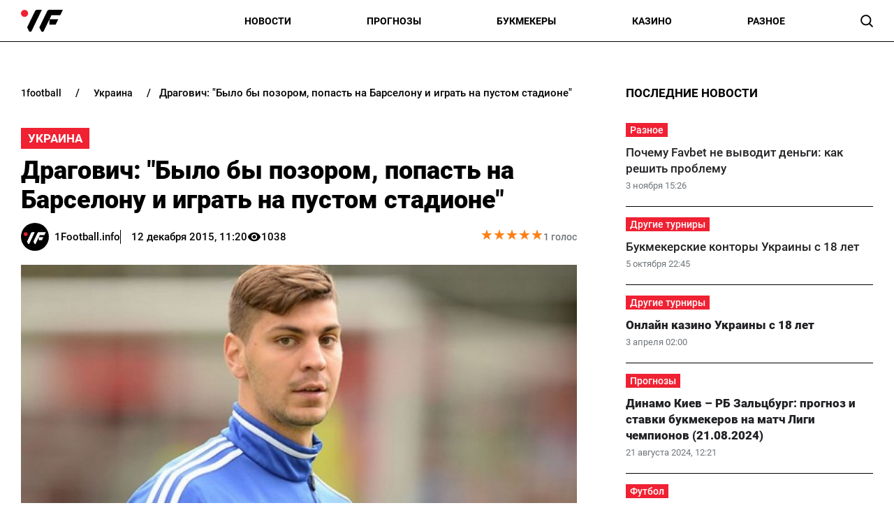

--- FILE ---
content_type: text/html; charset=utf-8
request_url: https://1football.info/bookmaker/5508-dragovich-pozorom-popast-barselonu-igrat-pustom-stadione.html
body_size: 18919
content:
<!DOCTYPE html><html lang="ru" prefix="og: https://ogp.me/ns#"><head><meta charset="utf-8"><meta name="viewport" content="width=device-width, initial-scale=1">
    <link rel="preconnect" href="https://www.googletagmanager.com" crossorigin="anonymous">
    <meta name="robots" content="index, follow, max-image-preview:large, max-snippet:-1">
    <link rel="canonical" href="https://1football.info/bookmaker/5508-dragovich-pozorom-popast-barselonu-igrat-pustom-stadione.html">
    <title>Драгович: "Было бы позором, попасть на Барселону и играть на пустом стадионе" - 1Football.info</title>
    <meta name="description" content="Защитник киевского Динамо прокомментировал наказание клуба от УЕФА.">
    <meta name="keywords" content="">
    <meta name="news_keywords" content="упл, динамо">

    <link rel="preload" fetchpriority="high" as="image" href="https://1football.info/data/bookmaker/news_b/0a317eb4b26ffb8cd120e360feec0ce5.jpg">
    <link rel="preload" as="image" href="https://1football.info/img/1football-logo.svg">
    <link rel="preload" as="image" href="https://1football.info/img/avatars/1footballavatar.svg">
    <link rel="preload" href="https://1football.info/templates/1football/fonts/Roboto/Roboto-Regular.woff2" fetchpriority="low" as="font" type="font/woff2" crossorigin="anonymous">
    <link rel="preload" href="https://1football.info/templates/1football/fonts/Roboto/Roboto-Medium.woff2" fetchpriority="low" as="font" type="font/woff2" crossorigin="anonymous">
    <link rel="preload" href="https://1football.info/templates/1football/fonts/Roboto/Roboto-Bold.woff2" fetchpriority="low" as="font" type="font/woff2" crossorigin="anonymous">
    <link rel="preload" href="https://1football.info/templates/1football/fonts/Roboto/Roboto-Black.woff2" fetchpriority="low" as="font" type="font/woff2" crossorigin="anonymous">

    <meta name="twitter:card" content="summary_large_image">
    <meta name="twitter:title" content="Драгович: &quot;Было бы позором, попасть на Барселону и играть на пустом стадионе&quot;">
    <meta name="twitter:description" content="Защитник киевского Динамо прокомментировал наказание клуба от УЕФА.">
    <meta name="twitter:image" content="https://1football.info/data/bookmaker/news_b/0a317eb4b26ffb8cd120e360feec0ce5.jpg">
    <meta property="og:url" content="https://1football.info/bookmaker/5508-dragovich-pozorom-popast-barselonu-igrat-pustom-stadione.html">
    <meta property="og:title" content="Драгович: &quot;Было бы позором, попасть на Барселону и играть на пустом стадионе&quot;">
    <meta property="og:description" content="Защитник киевского Динамо прокомментировал наказание клуба от УЕФА.">
    <meta property="og:image" content="https://1football.info/data/bookmaker/news_b/0a317eb4b26ffb8cd120e360feec0ce5.jpg">
    <meta property="og:image:secure_url" content="https://1football.info/data/bookmaker/news_b/0a317eb4b26ffb8cd120e360feec0ce5.jpg">
    <meta property="og:image:width" content="600">
    <meta property="og:image:height" content="342">
    <meta property="og:type" content="article">
    <meta property="article:published_time" content="2015-12-12T11:20:51+02:00">
    <meta property="article:modified_time" content="2015-12-12T11:20:51+02:00">
    <meta property="article:section" content="Украина">
    <meta property="article:tag" content="Динамо">
    <meta property="og:site_name" content="1Football.info">
    <meta property="og:locale" content="ru_UA">
    <meta property="og:locale:alternate" content="uk_UA">
    <link rel="image_src" href="https://1football.info/data/bookmaker/news_b/0a317eb4b26ffb8cd120e360feec0ce5.jpg">
    <script type="application/ld+json">[{"@context":"https:\/\/schema.org","@type":"WebSite","name":"1Football","url":"https:\/\/1football.info","inLanguage":"ru","isAccessibleForFree":true,"potentialAction":{"@type":"SearchAction","target":"https:\/\/1football.info\/search?term={search_term_string}","query-input":"required name=search_term_string"},"author":{"@context":"https:\/\/schema.org","@type":"NewsMediaOrganization","name":"1Football","slogan":"Первый футбольный","description":"1Football – Последние свежие новости футбола Украины сегодня. Украинский сайт про футбол, и профессиональный спорт.","url":"https:\/\/1football.info","logo":{"@type":"ImageObject","url":"https:\/\/1football.info\/img\/1football-logo.svg","width":"742","height":"105"},"image":{"@type":"ImageObject","url":"https:\/\/1football.info\/img\/1football-logo.svg","width":"742","height":"105"},"email":"info@1football.info","telephone":"+38-044-534-45-59","address":{"@type":"PostalAddress","addressCountry":"UA","addressLocality":"Киев","postalCode":"03067","streetAddress":"ул. Гарматная, 25"},"contactPoint":{"@type":"ContactPoint","telephone":"+38-044-534-45-59","email":"info@1football.info","contactType":"headquarters","areaServed":"UA","availableLanguage":["uk","ru","en"]},"foundingDate":"2014-01-01","publishingPrinciples":"https:\/\/1football.info\/editorial-policy","actionableFeedbackPolicy":"https:\/\/1football.info\/editorial-policy","correctionsPolicy":"https:\/\/1football.info\/editorial-policy","ethicsPolicy":"https:\/\/1football.info\/editorial-policy","missionCoveragePrioritiesPolicy":"https:\/\/1football.info\/editorial-policy","verificationFactCheckingPolicy":"https:\/\/1football.info\/editorial-policy","unnamedSourcesPolicy":"https:\/\/1football.info\/editorial-policy"},"creator":{"@context":"https:\/\/schema.org","@type":"NewsMediaOrganization","name":"1Football","slogan":"Первый футбольный","description":"1Football – Последние свежие новости футбола Украины сегодня. Украинский сайт про футбол, и профессиональный спорт.","url":"https:\/\/1football.info","logo":{"@type":"ImageObject","url":"https:\/\/1football.info\/img\/1football-logo.svg","width":"742","height":"105"},"image":{"@type":"ImageObject","url":"https:\/\/1football.info\/img\/1football-logo.svg","width":"742","height":"105"},"email":"info@1football.info","telephone":"+38-044-534-45-59","address":{"@type":"PostalAddress","addressCountry":"UA","addressLocality":"Киев","postalCode":"03067","streetAddress":"ул. Гарматная, 25"},"contactPoint":{"@type":"ContactPoint","telephone":"+38-044-534-45-59","email":"info@1football.info","contactType":"headquarters","areaServed":"UA","availableLanguage":["uk","ru","en"]},"foundingDate":"2014-01-01","publishingPrinciples":"https:\/\/1football.info\/editorial-policy","actionableFeedbackPolicy":"https:\/\/1football.info\/editorial-policy","correctionsPolicy":"https:\/\/1football.info\/editorial-policy","ethicsPolicy":"https:\/\/1football.info\/editorial-policy","missionCoveragePrioritiesPolicy":"https:\/\/1football.info\/editorial-policy","verificationFactCheckingPolicy":"https:\/\/1football.info\/editorial-policy","unnamedSourcesPolicy":"https:\/\/1football.info\/editorial-policy"},"publisher":{"@context":"https:\/\/schema.org","@type":"NewsMediaOrganization","name":"1Football","slogan":"Первый футбольный","description":"1Football – Последние свежие новости футбола Украины сегодня. Украинский сайт про футбол, и профессиональный спорт.","url":"https:\/\/1football.info","logo":{"@type":"ImageObject","url":"https:\/\/1football.info\/img\/1football-logo.svg","width":"742","height":"105"},"image":{"@type":"ImageObject","url":"https:\/\/1football.info\/img\/1football-logo.svg","width":"742","height":"105"},"email":"info@1football.info","telephone":"+38-044-534-45-59","address":{"@type":"PostalAddress","addressCountry":"UA","addressLocality":"Киев","postalCode":"03067","streetAddress":"ул. Гарматная, 25"},"contactPoint":{"@type":"ContactPoint","telephone":"+38-044-534-45-59","email":"info@1football.info","contactType":"headquarters","areaServed":"UA","availableLanguage":["uk","ru","en"]},"foundingDate":"2014-01-01","publishingPrinciples":"https:\/\/1football.info\/editorial-policy","actionableFeedbackPolicy":"https:\/\/1football.info\/editorial-policy","correctionsPolicy":"https:\/\/1football.info\/editorial-policy","ethicsPolicy":"https:\/\/1football.info\/editorial-policy","missionCoveragePrioritiesPolicy":"https:\/\/1football.info\/editorial-policy","verificationFactCheckingPolicy":"https:\/\/1football.info\/editorial-policy","unnamedSourcesPolicy":"https:\/\/1football.info\/editorial-policy"},"publishingPrinciples":"https:\/\/1football.info\/editorial-policy","copyrightHolder":{"@type":"NewsMediaOrganization","name":"1Football","url":"https:\/\/1football.info","logo":{"@type":"ImageObject","url":"https:\/\/1football.info\/img\/1football-logo.svg","width":"742","height":"105"}},"copyrightYear":"2014"},{"@context":"https:\/\/schema.org","@type":"Organization","name":"1Football","slogan":"Первый футбольный","description":"1Football – Последние свежие новости футбола Украины сегодня. Украинский сайт про футбол, и профессиональный спорт.","url":"https:\/\/1football.info","logo":{"@type":"ImageObject","url":"https:\/\/1football.info\/img\/1football-logo.svg","width":"742","height":"105"},"image":{"@type":"ImageObject","url":"https:\/\/1football.info\/img\/1football-logo.svg","width":"742","height":"105"},"email":"info@1football.info","telephone":"+38-044-534-45-59","address":{"@type":"PostalAddress","addressCountry":"UA","addressLocality":"Киев","postalCode":"03067","streetAddress":"ул. Гарматная, 25"},"contactPoint":{"@type":"ContactPoint","telephone":"+38-044-534-45-59","email":"info@1football.info","contactType":"headquarters","areaServed":"UA","availableLanguage":["uk","ru","en"]},"foundingDate":"2014-01-01","publishingPrinciples":"https:\/\/1football.info\/editorial-policy"},{"@context":"https:\/\/schema.org","@type":"NewsMediaOrganization","name":"1Football","slogan":"Первый футбольный","description":"1Football – Последние свежие новости футбола Украины сегодня. Украинский сайт про футбол, и профессиональный спорт.","url":"https:\/\/1football.info","logo":{"@type":"ImageObject","url":"https:\/\/1football.info\/img\/1football-logo.svg","width":"742","height":"105"},"image":{"@type":"ImageObject","url":"https:\/\/1football.info\/img\/1football-logo.svg","width":"742","height":"105"},"email":"info@1football.info","telephone":"+38-044-534-45-59","address":{"@type":"PostalAddress","addressCountry":"UA","addressLocality":"Киев","postalCode":"03067","streetAddress":"ул. Гарматная, 25"},"contactPoint":{"@type":"ContactPoint","telephone":"+38-044-534-45-59","email":"info@1football.info","contactType":"headquarters","areaServed":"UA","availableLanguage":["uk","ru","en"]},"foundingDate":"2014-01-01","publishingPrinciples":"https:\/\/1football.info\/editorial-policy","actionableFeedbackPolicy":"https:\/\/1football.info\/editorial-policy","correctionsPolicy":"https:\/\/1football.info\/editorial-policy","ethicsPolicy":"https:\/\/1football.info\/editorial-policy","missionCoveragePrioritiesPolicy":"https:\/\/1football.info\/editorial-policy","verificationFactCheckingPolicy":"https:\/\/1football.info\/editorial-policy","unnamedSourcesPolicy":"https:\/\/1football.info\/editorial-policy"},{"@context":"https:\/\/schema.org","@type":"Article","mainEntityOfPage":{"@type":"WebPage","@id":"https:\/\/1football.info\/bookmaker\/5508-dragovich-pozorom-popast-barselonu-igrat-pustom-stadione.html"},"url":"https:\/\/1football.info\/bookmaker\/5508-dragovich-pozorom-popast-barselonu-igrat-pustom-stadione.html","inLanguage":"ru","headline":"Драгович: \"Было бы позором, попасть на Барселону и играть на пустом стадионе\"","description":"Защитник киевского Динамо прокомментировал наказание клуба от УЕФА.","articleSection":"Украина","image":{"@type":"ImageObject","url":"https:\/\/1football.info\/data\/bookmaker\/news_b\/0a317eb4b26ffb8cd120e360feec0ce5.jpg","width":"600","height":"342"},"dateCreated":"2015-12-12T11:20:51+02:00","datePublished":"2015-12-12T11:20:51+02:00","dateModified":"2015-12-12T11:20:51+02:00","isAccessibleForFree":true,"articleBody":"&quot;Болельщики заслуживают на&nbsp;комплименты за&nbsp;преданность команде, но&nbsp;нам было очень тяжело играть в&nbsp;последнем матче без поддержки. Надеемся, что УЕФА смягчит наказание и&nbsp;в&nbsp;следующем раунде наши болельщики могут попасть на&nbsp;матч. Было&nbsp;бы позором, если&nbsp;бы мы&nbsp;попадем, например, на&nbsp;Барселону, и&nbsp;будем играть с&nbsp;ней на&nbsp;пустом стадионе.\n&nbsp;\nМое будущее? Теперь, когда мы&nbsp;вышли в&nbsp;плей-офф Лиги чемпионов, президент меня точно не&nbsp;отпустит. Я&nbsp;сосредоточусь на&nbsp;выступлениях в&nbsp;Динамо, а&nbsp;летом посмотрим&quot;,&nbsp;&mdash; отметил Драгович.\n&nbsp;\nЧитайте также: Суркис: &quot;Получаем важный матч при пустых трибунах, потому что кому-то хочется надеть фашистский крест&quot;\n&nbsp;\nНапомним, что по результатам расследования УЕФА инцидента, случившегося на трибунах НСК Олимпийский во время матча Динамо &ndash; Челси, киевский клуб обязан провести три матча при пустых трибунах (одна игра условно).\n","wordCount":124,"author":{"@type":"Person","name":"1Football.info","url":"https:\/\/1football.info\/author\/1football","image":"https:\/\/1football.info\/img\/avatars\/1footballavatar.svg"},"publisher":{"@type":"NewsMediaOrganization","name":"1Football","url":"https:\/\/1football.info","logo":{"@type":"ImageObject","url":"https:\/\/1football.info\/img\/1football-logo.svg","width":"742","height":"105"},"image":{"@type":"ImageObject","url":"https:\/\/1football.info\/img\/1football-logo.svg","width":"742","height":"105"},"email":"info@1football.info","telephone":"+38-044-534-45-59","address":{"@type":"PostalAddress","addressCountry":"UA","addressLocality":"Киев","postalCode":"03067","streetAddress":"ул. Гарматная, 25"},"contactPoint":{"@type":"ContactPoint","telephone":"+38-044-534-45-59","email":"info@1football.info","contactType":"headquarters","areaServed":"UA","availableLanguage":["uk","ru","en"]},"foundingDate":"2014-01-01","publishingPrinciples":"https:\/\/1football.info\/editorial-policy"},"interactionStatistic":{"@type":"InteractionCounter","interactionType":{"@type":"ViewAction"},"userInteractionCount":"1038"}},{"@context":"https:\/\/schema.org","@type":"CreativeWorkSeries","name":"Драгович: \"Было бы позором, попасть на Барселону и играть на пустом стадионе\"","aggregateRating":{"@type":"AggregateRating","ratingValue":"5","ratingCount":"1","bestRating":"5","worstRating":"1"}},{"@context":"https:\/\/schema.org","@type":"ProfilePage","inLanguage":"ru","mainEntity":{"@type":"Person","name":"1Football.info","url":"https:\/\/1football.info\/author\/1football","image":"https:\/\/1football.info\/img\/avatars\/1footballavatar.svg","@id":"https:\/\/1football.info\/author\/1football","identifier":"2","alternateName":"1football"},"url":"https:\/\/1football.info\/author\/1football"}]</script>
    <link rel="alternate" type="application/rss+xml" title="1Football.info :: лента новостей" href="https://1football.info/rss.ru.xml">
    <link rel="apple-touch-icon" sizes="57x57" href="https://1football.info/templates/1football/fav/apple-icon-57x57.png">
    <link rel="apple-touch-icon" sizes="60x60" href="https://1football.info/templates/1football/fav/apple-icon-60x60.png">
    <link rel="apple-touch-icon" sizes="72x72" href="https://1football.info/templates/1football/fav/apple-icon-72x72.png">
    <link rel="apple-touch-icon" sizes="76x76" href="https://1football.info/templates/1football/fav/apple-icon-76x76.png">
    <link rel="apple-touch-icon" sizes="114x114" href="https://1football.info/templates/1football/fav/apple-icon-114x114.png">
    <link rel="apple-touch-icon" sizes="120x120" href="https://1football.info/templates/1football/fav/apple-icon-120x120.png">
    <link rel="apple-touch-icon" sizes="144x144" href="https://1football.info/templates/1football/fav/apple-icon-144x144.png">
    <link rel="apple-touch-icon" sizes="152x152" href="https://1football.info/templates/1football/fav/apple-icon-152x152.png">
    <link rel="apple-touch-icon" sizes="180x180" href="https://1football.info/templates/1football/fav/apple-icon-180x180.png">
    <link rel="icon" type="image/png" sizes="192x192"  href="https://1football.info/templates/1football/fav/android-icon-192x192.png">
    <link rel="icon" type="image/png" sizes="32x32" href="https://1football.info/templates/1football/fav/favicon-32x32.png">
    <link rel="icon" type="image/png" sizes="96x96" href="https://1football.info/templates/1football/fav/favicon-96x96.png">
    <link rel="icon" type="image/png" sizes="16x16" href="https://1football.info/templates/1football/fav/favicon-16x16.png">
    <meta name="msapplication-TileColor" content="#ffffff">
    <meta name="msapplication-TileImage" content="https://1football.info/templates/1football/fav/ms-icon-144x144.png">
    <meta name="theme-color" content="#ffffff">

<style>@font-face{font-family:Roboto;src:url('/templates/1football/fonts/Roboto/Roboto-BlackItalic.eot');src:local('Roboto Black Italic'),local('Roboto-BlackItalic'),url('/templates/1football/fonts/Roboto/Roboto-BlackItalic.eot?#iefix') format('embedded-opentype'),url('/templates/1football/fonts/Roboto/Roboto-BlackItalic.woff2') format('woff2'),url('/templates/1football/fonts/Roboto/Roboto-BlackItalic.woff') format('woff'),url('/templates/1football/fonts/Roboto/Roboto-BlackItalic.ttf') format('truetype');font-weight:900;font-style:italic;font-display:swap}@font-face{font-family:Roboto;src:url('/templates/1football/fonts/Roboto/Roboto-Bold.eot');src:local('Roboto Bold'),local('Roboto-Bold'),url('/templates/1football/fonts/Roboto/Roboto-Bold.eot?#iefix') format('embedded-opentype'),url('/templates/1football/fonts/Roboto/Roboto-Bold.woff2') format('woff2'),url('/templates/1football/fonts/Roboto/Roboto-Bold.woff') format('woff'),url('/templates/1football/fonts/Roboto/Roboto-Bold.ttf') format('truetype');font-weight:700;font-style:normal;font-display:swap}@font-face{font-family:Roboto;src:url('/templates/1football/fonts/Roboto/Roboto-BoldItalic.eot');src:local('Roboto Bold Italic'),local('Roboto-BoldItalic'),url('/templates/1football/fonts/Roboto/Roboto-BoldItalic.eot?#iefix') format('embedded-opentype'),url('/templates/1football/fonts/Roboto/Roboto-BoldItalic.woff2') format('woff2'),url('/templates/1football/fonts/Roboto/Roboto-BoldItalic.woff') format('woff'),url('/templates/1football/fonts/Roboto/Roboto-BoldItalic.ttf') format('truetype');font-weight:700;font-style:italic;font-display:swap}@font-face{font-family:Roboto;src:url('/templates/1football/fonts/Roboto/Roboto-LightItalic.eot');src:local('Roboto Light Italic'),local('Roboto-LightItalic'),url('/templates/1football/fonts/Roboto/Roboto-LightItalic.eot?#iefix') format('embedded-opentype'),url('/templates/1football/fonts/Roboto/Roboto-LightItalic.woff2') format('woff2'),url('/templates/1football/fonts/Roboto/Roboto-LightItalic.woff') format('woff'),url('/templates/1football/fonts/Roboto/Roboto-LightItalic.ttf') format('truetype');font-weight:300;font-style:italic;font-display:swap}@font-face{font-family:Roboto;src:url('/templates/1football/fonts/Roboto/Roboto-Regular.eot');src:local('Roboto'),local('Roboto-Regular'),url('/templates/1football/fonts/Roboto/Roboto-Regular.eot?#iefix') format('embedded-opentype'),url('/templates/1football/fonts/Roboto/Roboto-Regular.woff2') format('woff2'),url('/templates/1football/fonts/Roboto/Roboto-Regular.woff') format('woff'),url('/templates/1football/fonts/Roboto/Roboto-Regular.ttf') format('truetype');font-weight:400;font-style:normal;font-display:swap}@font-face{font-family:Roboto;src:url('/templates/1football/fonts/Roboto/Roboto-ThinItalic.eot');src:local('Roboto Thin Italic'),local('Roboto-ThinItalic'),url('/templates/1football/fonts/Roboto/Roboto-ThinItalic.eot?#iefix') format('embedded-opentype'),url('/templates/1football/fonts/Roboto/Roboto-ThinItalic.woff2') format('woff2'),url('/templates/1football/fonts/Roboto/Roboto-ThinItalic.woff') format('woff'),url('/templates/1football/fonts/Roboto/Roboto-ThinItalic.ttf') format('truetype');font-weight:100;font-style:italic;font-display:swap}@font-face{font-family:Roboto;src:url('/templates/1football/fonts/Roboto/Roboto-Black.eot');src:local('Roboto Black'),local('Roboto-Black'),url('/templates/1football/fonts/Roboto/Roboto-Black.eot?#iefix') format('embedded-opentype'),url('/templates/1football/fonts/Roboto/Roboto-Black.woff2') format('woff2'),url('/templates/1football/fonts/Roboto/Roboto-Black.woff') format('woff'),url('/templates/1football/fonts/Roboto/Roboto-Black.ttf') format('truetype');font-weight:900;font-style:normal;font-display:swap}@font-face{font-family:Roboto;src:url('/templates/1football/fonts/Roboto/Roboto-MediumItalic.eot');src:local('Roboto Medium Italic'),local('Roboto-MediumItalic'),url('/templates/1football/fonts/Roboto/Roboto-MediumItalic.eot?#iefix') format('embedded-opentype'),url('/templates/1football/fonts/Roboto/Roboto-MediumItalic.woff2') format('woff2'),url('/templates/1football/fonts/Roboto/Roboto-MediumItalic.woff') format('woff'),url('/templates/1football/fonts/Roboto/Roboto-MediumItalic.ttf') format('truetype');font-weight:500;font-style:italic;font-display:swap}@font-face{font-family:Roboto;src:url('/templates/1football/fonts/Roboto/Roboto-Thin.eot');src:local('Roboto Thin'),local('Roboto-Thin'),url('/templates/1football/fonts/Roboto/Roboto-Thin.eot?#iefix') format('embedded-opentype'),url('/templates/1football/fonts/Roboto/Roboto-Thin.woff2') format('woff2'),url('/templates/1football/fonts/Roboto/Roboto-Thin.woff') format('woff'),url('/templates/1football/fonts/Roboto/Roboto-Thin.ttf') format('truetype');font-weight:100;font-style:normal;font-display:swap}@font-face{font-family:Roboto;src:url('/templates/1football/fonts/Roboto/Roboto-Light.eot');src:local('Roboto Light'),local('Roboto-Light'),url('/templates/1football/fonts/Roboto/Roboto-Light.eot?#iefix') format('embedded-opentype'),url('/templates/1football/fonts/Roboto/Roboto-Light.woff2') format('woff2'),url('/templates/1football/fonts/Roboto/Roboto-Light.woff') format('woff'),url('/templates/1football/fonts/Roboto/Roboto-Light.ttf') format('truetype');font-weight:300;font-style:normal;font-display:swap}@font-face{font-family:Roboto;src:url('/templates/1football/fonts/Roboto/Roboto-Italic.eot');src:local('Roboto Italic'),local('Roboto-Italic'),url('/templates/1football/fonts/Roboto/Roboto-Italic.eot?#iefix') format('embedded-opentype'),url('/templates/1football/fonts/Roboto/Roboto-Italic.woff2') format('woff2'),url('/templates/1football/fonts/Roboto/Roboto-Italic.woff') format('woff'),url('/templates/1football/fonts/Roboto/Roboto-Italic.ttf') format('truetype');font-weight:400;font-style:italic;font-display:swap}@font-face{font-family:Roboto;src:url('/templates/1football/fonts/Roboto/Roboto-Medium.eot');src:local('Roboto Medium'),local('Roboto-Medium'),url('/templates/1football/fonts/Roboto/Roboto-Medium.eot?#iefix') format('embedded-opentype'),url('/templates/1football/fonts/Roboto/Roboto-Medium.woff2') format('woff2'),url('/templates/1football/fonts/Roboto/Roboto-Medium.woff') format('woff'),url('/templates/1football/fonts/Roboto/Roboto-Medium.ttf') format('truetype');font-weight:500;font-style:normal;font-display:swap}</style>
<style>
*,body,html{margin:0;padding:0}.wrapper,iframe,img{max-width:100%}.leftColumn,.right_column>section,.widgetLatestNews{box-shadow:var(--shadow_w)}.arlib_row.top a,.breadcrumb{text-overflow:ellipsis;white-space:nowrap}a,a.best_game_info_site_link,a:hover,nav.navbar ul a{text-decoration:none}.colum_widget_block_header span,.footer_lic_p.flp_second,.language.active,li.breadcrumb-item>a::first-letter,nav.navbar ul a{text-transform:uppercase}:root{--max-width-content:1400px;--shadow_w:none;--main_gray:#949494;--main_yellow:#e8e62d;--main_green:#5d810f;--theme-color:#ffffff;--theme-color-2:#ef2132;--border-radius:0;--big-padding:40px}body,html{width:100%;height:100%;font-family:Roboto,serif;font-weight:400;font-size:16px}.bold,.h1,.h2,.h3,.h4,.h5,.h6,h1,h2,h3,h4,h5,h6,nav.navbar ul a{font-weight:700}h1,h2{font-size:24px}*{box-sizing:border-box}a{color:#000}a:hover{color:#646464}p{margin-top:6px;margin-bottom:10px;line-height:1.5}h3{font-size:20px}h4{font-size:16px}img{height:auto}.wrapper{width:var(--max-width-content);margin:0 auto}.main_colum{display:flex;flex-wrap:wrap;justify-content:space-between;margin-top:30px}.btn_see_all_sidebar,.main_colum_text_block,.right_column .best_game_info_link{width:100%}.main-container{width:100%;margin:0 auto;position:relative}.leftColumn{width:calc(70% - var(--big-padding));padding:0 30px 20px;background:#fff;border-radius:var(--border-radius);margin-bottom:20px}.breadcrumb,.top-nav .menu-btn:checked~.menu-icon .navicon{background:0 0}.right_column{width:30%;padding:15px 30px 15px 0}header{border-bottom:1px solid #000;display:block;height:60px}.top-nav .menu{list-style:none;overflow:hidden;display:flex;flex-direction:column;align-items:center;width:100%;max-height:0;transition:max-height .2s ease-out}.top-nav .logo{display:inline-block;width:150px}.top-nav .menu-icon{cursor:pointer;display:inline-block;padding:10px 0 10px 20px}.top-nav .menu-icon .navicon{background:#000;display:block;height:2px;position:relative;width:1.425rem}.top-nav .menu-icon .navicon:after,.top-nav .menu-icon .navicon:before{background:#000;content:"";display:block;height:100%;position:absolute;transition:.2s ease-out;width:100%}.top-nav .menu-icon .navicon:before{top:7px}.top-nav .menu-icon .navicon:after{top:-7px}.top-nav .menu-btn{display:none}.top-nav .menu-btn:checked~.menu{max-height:90vh;border-radius:0;display:block}.top-nav .menu-btn:checked~.menu-icon .navicon:before{transform:rotate(-45deg)}.top-nav .menu-btn:checked~.menu-icon .navicon:after{transform:rotate(45deg)}.top-nav .menu-btn:checked~.menu-icon:not(.steps) .navicon:after,.top-nav .menu-btn:checked~.menu-icon:not(.steps) .navicon:before{top:0}nav.navbar{display:flex;justify-content:space-between;align-items:center;height:60px;max-width:var(--max-width-content);margin:0 auto;width:100%;padding:0 30px}.navbar-brand,nav.navbar ul li{align-items:center;display:flex}.footer .wrapper,nav.navbar ul{display:flex}nav.navbar ul li{list-style:none;padding:0;text-align:center;justify-content:space-between}nav.navbar ul a{font-size:14px;width:100%;text-align:left;text-wrap:nowrap}.language-switch{gap:10px}.language.active{display:flex;font-size:14px;color:#a4a4a4}.searchMenu{height:24px;width:31px;display:flex;align-items:center;justify-content:center;margin:0}.searchMenu svg{height:18px;width:18px}.top-information p,nav.navbar #navbarDropdown{margin:0}button.header_search_form_btn{width:55px;background:var(--theme-color);border-radius:0 8px 8px 0;margin-left:-5px;color:#fff;border:1px solid #000;height:100%}button.header_search_form_btn svg{width:16px}.dropdown-menu.search_panel{position:absolute;top:82px;z-index:1000;float:left;min-width:10rem;font-size:1rem;color:#5279a0;text-align:left;list-style:none;background-clip:padding-box;padding:0;border-radius:var(--border-radius);display:none;height:43px;border:none;margin-left:-182px}.btn_see_all:hover,.right_column .sidebar_exclusive .arlib_row a{color:var(--theme-color-2)}.colum_widget_block_header,.news_list_block .arlib,.right_column>section,.widgetLatestNews{border-radius:var(--border-radius)}.dropdown-menu.search_panel.show{display:block}.right_column .best_game_logo_link,form.header_search_form{height:100%}.input-group{position:relative;display:-ms-flexbox;display:flex;-ms-flex-wrap:wrap;flex-wrap:wrap;-ms-flex-align:stretch;align-items:stretch;width:100%;height:100%}input#search_input_menu2{width:180px;padding-left:15px;height:43px}form.header_search_form>.input-group{flex-wrap:nowrap}.colum_widget_block_header{font-weight:500;display:flex;font-size:28px;height:56px;align-items:center;justify-content:space-between;width:100%}.colum_widget_block_header span{color:#000;text-align:center;font-weight:700;min-height:30px;display:flex;align-items:center;justify-content:center;font-size:17px;position:relative;z-index:2}.colum_widget_block_header span:after{display:block;width:100%;height:40%;position:absolute;z-index:-1;bottom:10%}.right_column>section{background:#fff;padding:0}.right_column .authors{display:flex;flex-wrap:wrap;margin:-10px}.right_column .authors a{position:relative;display:flex;align-items:center;justify-content:center;overflow:hidden;height:50px;width:50px;min-width:50px;min-height:50px;border-radius:100%;margin:10px}.right_column .authors a img{height:100%;width:100%}.main_colum_breadcrumbs{max-width:100%;margin-bottom:15px;padding:8px 0 15px;color:#000;margin-top:25px}.breadcrumb,.breadcrumb-item+.breadcrumb-item,a.arlib_img_blk,li.breadcrumb-item:first-child a{padding-left:0}.breadcrumb{margin-bottom:0;flex-wrap:nowrap;overflow:hidden;padding-right:0;display:flex;align-items:center}li.breadcrumb-item{display:flex;font-size:15px;align-items:center;font-weight:500}li.breadcrumb-item:last-child,li.breadcrumb-item:last-child span{white-space:nowrap;overflow:hidden;text-overflow:ellipsis;padding-right:0;color:#000}li.breadcrumb-item>a{color:#000;text-transform:lowercase;padding:2px 8px;font-size:14px;border-radius:0}.breadcrumb-item+.breadcrumb-item::before{content:"/";display:block;font-size:15px;padding:0 12px;font-weight:500}.main_data_conteiner{max-width:var(--max-width-content);margin-right:auto;margin-left:auto}.widgetLatestNews{background:#fff}.news_list_block{display:flex;flex-wrap:wrap;justify-content:flex-start;gap:2%}.news_list_block .arlib{width:32%;margin:0 0 10px;overflow:hidden}.arlib_info_wrap{display:flex;flex-direction:column-reverse;width:100%}.arlib_date,.arlib_row.top{font-size:13px;display:inline-block}a.arlib_img_blk{height:150px;padding-right:0;position:relative;display:flex;align-items:center;justify-content:center;overflow:hidden;margin-bottom:15px}.arlib_row.top a,a.arlib_title{margin-bottom:5px;font-weight:500}img.arlib_img{position:absolute;object-fit:cover;height:100%;width:100%;-webkit-transition:.4s;-moz-transition:.4s;-o-transition:.4s;transition:.4s}img.arlib_img:hover{height:120%;width:120%}.arlib_row.top{margin-right:8px;order:1;margin-bottom:6px}.arlib_date{color:#70757a;left:0;line-height:16px;padding-top:2px;height:22px}a.arlib_title{color:#202124;font-size:17px;line-height:140%;display:block;grid-column:1/span 2;grid-row:row 2}.sbnews_arlib .exclusive a.arlib_title,.sbnews_arlib .hot a.arlib_title{font-weight:800}.sbnews_arlib .exclusive a.arlib_title span{background:var(--theme-color);color:#000;font-weight:700;line-height:125%;box-shadow:8px 0 0 0 var(--theme-color),-8px 0 0 0 var(--theme-color);margin-left:8px;-webkit-box-decoration-break:clone;box-decoration-break:clone}.sbnews_arlib .arlib.exclusive{flex-direction:column}.sbnews_arlib .arlib_img_blk.articleImg{height:200px;width:100%;margin-bottom:15px}.arlib_row.top a{font-size:14px;text-align:center;display:flex;align-items:center;justify-content:center;position:relative;z-index:2;max-width:fit-content;min-width:50px;background:var(--theme-color-2);color:#fff;padding:2px 6px}.widgetLatestNews.gambling{display:flex;flex-wrap:wrap}.widgetLatestNews.gambling .sbnews_arlib{display:grid;gap:15px;grid-template-columns:1fr 1fr 1fr}.widgetLatestNews.gambling .btn_see_all_sidebar_container{height:56px;width:fit-content;margin:0 0 0 auto}.widgetLatestNews.gambling .btn_see_all.btn_see_all_sidebar{width:100%;height:auto;border:none;width:fit-content}.widgetLatestNews.gambling a.arlib_img_blk{height:200px}.right_column .arlib{display:flex;flex-direction:row-reverse;border-bottom:1px solid #000;margin:0;align-items:center;justify-content:space-between;padding:15px 0;transition:.4s}.right_column .sidebar_exclusive .arlib:hover{background:#f5f5f5}.right_column a.arlib_img_blk{height:100px;width:100px;min-width:100px;min-height:100px;border-radius:var(--border-radius);margin-bottom:0}.right_column .arlib_info_wrap{padding:0 15px 0 0}.arlib_title{font-size:18px}.right_column .arlib_row.top{display:flex;justify-content:space-between;align-items:center}.right_column .arlib_date{padding:0}.right_column .arlib_row.top a{position:relative;display:block;min-width:48px}.right_column .sidebar_authors .arlib{flex-direction:column;border:1px solid #d9d9d9;border-radius:var(--border-radius);padding:0;margin:0 0 20px}.right_column .sidebar_authors .arlib .arlib_info_wrap{padding-right:15px;padding-left:15px}.right_column .sidebar_authors a.arlib_img_blk{height:190px;padding-left:0;padding-right:0;border-radius:var(--border-radius);position:relative;display:flex;align-items:center;justify-content:center;overflow:hidden;margin-bottom:12px;width:100%}.right_column .sidebar_authors .colum_widget_block_header span{border-bottom:none}.right_column .sidebar_authors .arlib_author{width:100%;height:40px;z-index:2;display:flex;justify-content:space-between;padding:0 15px;align-items:end;margin-bottom:2px}.right_column .sidebar_authors .arlib_author .author_name{height:40px;display:flex;align-items:center;font-weight:500;font-size:14px}.right_column .sidebar_authors .arlib_author .author_name:after{content:" ";width:7px;height:7px;border-radius:100%;background:var(--theme-color);margin-left:10px;display:flex;align-items:center}.right_column .sidebar_authors .arlib_author img{display:block;border-radius:100%;border:2px solid var(--theme-color);padding:6px;background:#fff;width:80px;height:80px;margin-bottom:10px}.right_column .sidebar_authors a.arlib_title{margin-bottom:15px;font-size:18px;font-weight:700}.right_column .sidebar_authors .arlib_date{margin-bottom:15px}.footer{font-size:14px;font-weight:400;color:#fff;width:100%;margin:15px auto 0;padding:50px 0;background:#000}.social{display:flex;gap:15px}.footer_left{width:50%;padding:0 20px 0 10px}.footer_logo_row{margin-bottom:15px;display:flex;gap:35px;align-items:center}.footer_right{display:flex;justify-content:space-between;width:48%;padding:0 10px 0 0}.footer a{margin:5px 0;display:block;font-weight:500;color:#fff}.footer_li{list-style:none}.footer_lic_block{color:#fff;padding:20px 0 0;font-size:14px;border-radius:8px}.footer_lic_21{gap:10px;align-items:center;margin:0 auto 15px;justify-content:center;display:flex}.footer_lic_21>span{display:flex;border:3px solid #f22727;width:50px;height:50px;align-items:center;justify-content:center;border-radius:50%;font-size:18px;font-weight:600;min-width:50px}.footer_lic_partners{display:flex;justify-content:center;gap:34px;align-items:center}.footer_lic_p.flp_second{display:flex;justify-content:center;margin-bottom:20px}@media (max-width:992px){.footer_lic_partners{flex-wrap:wrap;gap:10px}}.btn_see_all{border-radius:var(--border-radius);height:44px;font-size:16px;display:flex;align-items:center;justify-content:center;font-weight:700;width:100%;border:2px solid #000;background:var(--theme-color);color:#000}.btn_see_all_main_container,.btn_see_all_sidebar_container{height:80px;align-items:center;display:flex;width:100%}.btn_see_all:hover{border:2px solid var(--theme-color-2);background:#fff}.btn_see_all_sidebar_container{margin-top:10px}.btn_see_all_short{font-size:17px}a.colum_widget_block_link_green{color:#7a95b1;border-radius:4px;min-width:145px;height:34px;display:flex;align-items:center;justify-content:center;font-size:13px;font-weight:500;max-width:80%;background:#e1e7ed;margin-right:0;margin-left:auto;width:fit-content;padding:0 15px}a.colum_widget_block_link_green:hover{color:#555}.best_game_grid_block{display:flex;flex-wrap:wrap;width:100%;margin:0 auto}.best_game_grid{margin-bottom:15px;padding:16px 0;gap:0;display:flex;flex-direction:column;width:100%}.best_game_row{font-weight:500;display:grid;grid-template-columns:180px 160px 1fr 1fr;padding:20px;border:1px solid #3c3c3c;border-radius:5px;align-items:center;text-align:center;position:relative;column-gap:20px;grid-template-columns:200px 1.2fr 1fr}.best_game_top_img{position:absolute;z-index:2;width:75px;top:5px;left:5px}.best_game_left>*,.best_game_right>*{align-items:center;display:flex;justify-content:center;align-self:center;justify-self:center}.best_game_left{display:grid;border-radius:5px;padding:5px;position:relative;grid-row:1/3;grid-template-columns:1fr;display:flex;flex-direction:column;gap:15px}.best_game_logo_link{width:100%;height:85px;border-radius:5px;display:flex}.best_game_logo_img{width:55%}.best_game_right{padding:0 10px;display:grid;grid-template-columns:1fr 1fr 1fr}.best_game_rating{display:flex;flex-direction:column;font-size:20px;font-weight:500;justify-content:flex-end;align-items:flex-start;grid-column:2/3;gap:3px;height:100%;margin-bottom:5px}.best_game_title{width:100%;display:flex;font-size:18px;align-items:center;justify-content:center}.best_game_title:before{content:" ";display:block}.best_game_row .star-ratings-css-top{background-image:url(/img/tpl/1football-star-yellow.svg),url(/img/tpl/1football-star-yellow.svg),url(/img/tpl/1football-star-yellow.svg),url(/img/tpl/1football-star-yellow.svg),url(/img/tpl/1football-star-yellow.svg);display:block;width:82px;background-size:16px;height:16px;line-height:100%;background-repeat:no-repeat,no-repeat,no-repeat,no-repeat,no-repeat;background-position:0 top,16px top,32px top,48px top,64px top}.best_game_row .best_game_rating_stars_blk{display:flex;font-size:17px;gap:6px;align-items:center;height:22px}.best_game_bonus{height:100%;padding:0;border-radius:5px;display:flex;width:100%;gap:5px;margin:0 auto;grid-column:2/3;max-width:100%;font-size:20px;grid-row-start:2;grid-row-end:3;border:0;flex-direction:column;justify-content:center;align-items:center;text-align:center}.best_game_bonus_desc{width:100%;text-align:center;font-size:18px;margin-bottom:5px}.best_game_bonus_1{text-align:center;width:100%;font-size:22px;font-weight:700;color:#fac917}.best_game_advantages_row{grid-column:2/3;grid-row:1/3;display:flex;align-items:flex-start;justify-content:flex-start;align-self:center}.best_game_links_row{grid-column:3/4;grid-row:2/3;display:flex;justify-content:space-between}.htmlContent .best_game_advantages_lst{margin-left:0;display:flex;flex-direction:column;gap:0}ul.best_game_advantages_lst li{list-style:none;font-size:15px;display:flex;gap:8px;line-height:125%;margin:5px 0;font-weight:400;text-align:left}.best_game_info{display:flex;flex-wrap:wrap;text-align:center;gap:8px;align-items:center;justify-content:center;height:100%;grid-column:3/4;grid-row:1/2}.best_game_info_lic{width:100%;line-height:110%;display:flex;align-items:center;justify-content:center;padding:0;overflow:hidden;background:#373737;margin:0 auto 20px;max-width:86%;border-radius:0 0 30px 30px;height:24px;display:flex;align-items:center;font-size:13px;color:#fff}.best_game_grid .best_game_info_link{width:44px;height:44px;background:0 0;display:flex;align-items:center;justify-content:center;border:1px solid #9b9b9b;border-radius:5px;order:2}a.best_game_info_site_link{color:#fff;background:var(--theme-color-2);font-size:15px;font-weight:500;height:44px;display:flex;align-items:center;justify-content:center;justify-self:start;min-width:70px;border-radius:5px;order:3;max-width:calc(100% - 62px);width:100%;border:0;border-bottom:0}a.best_game_info_site_link:hover{color:#fff;background:#252525;border:1px solid #252525}.right_column .best_game_grid{background:0 0;padding:0;gap:0;margin-top:15px;margin-bottom:0}.right_column .best_game_row{padding:15px 0;height:auto;flex-wrap:wrap;gap:0;background:0 0;display:grid;grid-template-columns:100px 1fr;position:relative;color:#000;border-radius:0;border:0;border-bottom:1px solid #000;column-gap:16px;align-items:center}.right_column .best_game_row:first-child{border-top:1px solid #000}.right_column .best_game_left{width:100%;grid-column-start:1;grid-column-end:2;grid-row-start:1;grid-row-end:4;height:140px;padding:0;overflow:hidden;display:flex;align-items:center;justify-content:center;max-height:100%;z-index:1;border:0}.right_column .best_game_logo_img{width:65%}.right_column .best_game_rating{width:100%;grid-column-start:2;grid-column-end:3;grid-row-start:1;grid-row-end:2;align-items:center;justify-content:space-between;text-align:center;display:flex;gap:0;flex-direction:row;height:22px;font-weight:700}.right_column .best_game_title{width:100%;display:flex;font-size:17px;align-items:center;justify-content:flex-start}.right_column .best_game_rating_stars_blk{display:flex;font-size:17px;gap:6px;align-items:center;height:22px;width:100%;justify-content:flex-end;font-weight:700}.right_column .best_game_bonus{max-width:100%;background:0 0;padding:0;gap:0;grid-column-start:2;grid-column-end:3;grid-row-start:2;grid-row-end:3;border:0;flex-direction:column;font-size:15px;height:44px;font-weight:700}.right_column .best_game_bonus_desc{color:#000;width:100%;text-align:left;font-size:16px}.right_column .best_game_bonus_1{width:100%;text-align:left}.right_column .best_game_info{width:100%;justify-content:space-between;grid-column-start:2;grid-column-end:3;grid-row-start:3;grid-row-end:4;gap:8px;margin-bottom:-6px;display:grid;grid-template-columns:64px 1fr;border-bottom:0}.right_column a.best_game_info_site_link{max-width:100%;width:100%}.right_column .best_game_info_lic{order:3}.shortcode a,.shortcode a.best_game_logo_link{border-bottom:0}.shortcode_widget_header{font-size:18px;margin-bottom:10px;display:block;font-weight:500}.shortcode .best_game_right{grid-template-columns:60px 1fr 60px 1fr}.shortcode .best_game_right>*{justify-self:center}.tpl_one_news_mc_green_line{width:100px;height:3px;background:var(--main_green);margin:15px 0}.tpl_one_news_mc_text_read_other{display:flex;border-radius:var(--border-radius);position:relative;padding:25px;align-items:center;margin:25px auto;border:1px solid #000;max-width:650px}a.tpl_one_news_read_other_img_block{border-radius:var(--border-radius);width:125px;height:125px;position:relative}.tpl_one_news_read_other_img_block .tpl_one_news_mc_text_read_other_img{z-index:3;padding:0;margin:0;min-width:100%;min-height:100%;position:absolute;object-fit:cover;border-radius:5px}.tpl_one_news_mc_text_read_other_left{font-weight:500;display:flex;flex-direction:column;align-items:flex-start;justify-content:center;padding-right:30px}.tpl_one_news_mc_text_read_other_right{font-weight:500;display:flex;flex-direction:column;align-items:flex-start;justify-content:center;padding-left:10px}.tpl_one_news_mc_text_read_other_text{display:-webkit-box;-webkit-box-orient:vertical;-webkit-line-clamp:4;max-height:96px;overflow:hidden;font-size:16px}.shortcode .tpl_one_news_mc_text_read_other_text a{color:#000;text-decoration:none;font-size:18px;border-bottom:0}.tpl_one_news_mc_text_read_other_link{font-size:18px;color:#000;text-transform:uppercase;font-weight:700;padding:0;position:relative;z-index:2;margin-bottom:10px}.tpl_news_filter,.tpl_one_news_mc_tags{display:flex;align-items:flex-start;flex-wrap:wrap;width:80%;margin:20px auto 0}.tpl_news_filter{margin:15px 0}.tpl_news_filter>a,.tpl_one_news_mc_tag.current,.tpl_one_news_mc_tags>a{margin-right:10px}.tpl_one_news_mc_tags>a:last-child{margin-right:0}.tpl_one_news_mc_tag{font-size:13px;background:#242424;padding:6px 10px;color:var(--theme-color);width:max-content;margin-bottom:8px;white-space:nowrap;font-weight:500;height:24px;display:flex;align-items:center}.tpl_one_news_mc_tag.current,.tpl_one_news_mc_tag:hover{background:#303030;color:#fff}.fcmi_all_pagination{justify-content:center;display:flex;padding:25px 0 0}.fcmi_all_pagination>span{height:34px;display:flex;align-items:center;justify-content:center;margin:0 5px;border-radius:4px;color:#1c1e21;background:#e4e6eb;font-size:13px;font-weight:500;width:auto;min-width:28px}.fcmi_all_pagination>span.active{color:#000;background:var(--theme-color)}.seo_content{padding:0 30px;margin-bottom:40px}@media (min-width:1160px){.top-nav li{margin:0}.top-nav .menu{width:auto;max-height:none;flex-direction:row;flex-grow:5;justify-content:space-between;max-width:calc(100% - 320px);gap:3px}.top-nav .menu-icon{display:none}}@media (max-width:1160px){nav.navbar{flex-wrap:wrap;padding:0 15px;height:52px;position:fixed;z-index:99999;top:0;display:flex;align-items:center;background:#fff}.top-nav .menu{background:#0c1219;border-radius:0 0 8px 8px;width:100%;border-top:0;margin-top:0;display:block;height:85vh}nav.navbar ul li{padding:0;padding:0 var(--big-padding)}nav.navbar ul li:first-child{padding-top:30px}nav.navbar ul a{font-size:18px;padding:15px 0;display:block;color:#fff;font-weight:500;border-bottom:1px solid #474747}a.navbar-brand{display:flex;align-items:center;height:50px}a.navbar-brand img{max-width:100%}nav.navbar #navbarDropdown{margin:8px 0 0;padding:0;border-bottom:0}.searchMenuLi{position:absolute;right:48px;top:10px}.searchMenuLi img{width:22px;height:22px}.dropdown-menu.search_panel{top:49px;margin-left:0;right:-60px}}@media (min-width:1360px){.top-nav .menu{width:auto;max-height:none;flex-direction:row;flex-grow:5;justify-content:flex-end;max-width:calc(100% - 300px);gap:34px}}@media (max-width:840px){:root{--big-padding:20px}.shortcode .tpl_one_news_mc_text_read_other_text a,.tpl_one_news_mc_text_read_other_link,body,html{font-size:16px}.main_colum_text_block{border-bottom:3px solid #000;padding-bottom:20px}li.breadcrumb-item{font-size:15px}.main_colum_breadcrumbs{margin-top:10px;margin-bottom:0}.sbnews_arlib .exclusive a.arlib_title span{line-height:150%}.widgetLatestNews.gambling .sbnews_arlib{grid-template-columns:1fr}.colum_widget_block_header span{font-size:18px;padding-left:10px}.best_game_row .star-ratings-css-top{display:block;width:17px;background-size:contain;height:15px;line-height:100%;background-repeat:no-repeat;background-image:url(/img/tpl/1football-star-yellow.svg)}.shortcode .best_game_row{grid-template-columns:1fr 1fr;padding:15px}.shortcode .best_game_left{flex-direction:column;height:150px;padding-bottom:10px}.shortcode .best_game_right{grid-template-columns:60px 1fr}.right_column .arlib_date,.tpl_one_news_mc_text_read_other_text{font-size:14px}.tpl_one_news_mc_text_read_other_left{padding-right:15px}.leftColumn,.right_column{padding:0 15px;width:100%}.leftColumn,.right_column>section,.widgetLatestNews{box-shadow:none}.main_colum{flex-direction:column;margin-top:10px;background:#fff}.widgetLatestNews .arlib_info_wrap{display:flex;width:100%;flex-direction:column;padding-top:0}.news_list_block .arlib{width:100%;max-width:100%}.widgetLatestNews .news_list_block .arlib{width:100%;display:flex;margin:0 0 25px;border-bottom:1px solid #000;padding:0 0 25px;box-sizing:border-box;flex-direction:column}.news_list_block .arlib:last-child{margin-bottom:0}a.arlib_title{font-size:17px}a.arlib_img_blk{height:200px}.tpl_news_filter,.tpl_one_news_mc_tags{width:100%}.footer{flex-direction:column}.footer .wrapper{flex-direction:column;padding:0 20px 20px}.footer_left{width:100%;padding:0;margin-bottom:25px}.footer_right{width:100%;flex-wrap:wrap;justify-content:space-between}.footer_right_l_col{width:47%}.footer_right_l_col:last-child{width:100%;margin-top:25px}.footer a{margin:0}.footer_li{margin:10px 0;line-height:19px}.best_game_sec .colum_widget_block_header span{justify-content:center}.shortcode{display:flex;flex-wrap:wrap;width:100%;margin:0 auto}.shortcode.tpl_one_news_mc_text_read_other{padding:15px;flex-wrap:nowrap;margin:25px 0}a.tpl_one_news_read_other_img_block,a.tpl_one_news_read_other_img_block .tpl_one_news_mc_text_read_other_img{width:110px;height:110px}.best_game_grid{padding:0;width:100%;gap:0;margin:15px 0}.best_game_row{padding:15px;height:auto;flex-wrap:wrap;gap:0;display:grid;grid-template-columns:110px 1fr;column-gap:15px;position:relative;border:1px solid #d3d3d3;border-radius:15px;grid-template-columns:1fr 1fr}.best_game_row:last-child{border-bottom:0}.best_game_left{width:100%;grid-column-start:1;grid-column-end:2;grid-row-start:1;grid-row-end:2;height:140px;padding:0;display:flex;align-items:center;justify-content:center;max-height:100%;z-index:1;border:0;gap:10px;border-bottom:1px solid #ddd;border-radius:0}.best_game_logo_link{height:100%;border-radius:5px;display:flex;align-items:center;justify-content:center}.best_game_logo_img{width:65%}.best_game_title{display:flex;font-size:17px;align-items:center;width:100%;color:#ef2132;font-weight:600}.best_game_rating{width:100%;align-items:center;justify-content:center;display:flex;gap:10px;flex-direction:column;height:50px;text-align:center}.best_game_bonus{max-width:100%;font-size:16px;grid-row-start:2;grid-row-end:3;border:0;flex-direction:column;justify-content:center;align-items:center;text-align:center}.best_game_bonus_desc{width:100%;text-align:center;font-size:18px;margin-bottom:5px}.best_game_bonus_1{text-align:center;width:100%;font-size:22px;font-weight:700;color:#fac917}.best_game_info{width:100%;grid-column-start:2;grid-column-end:3;grid-row-start:1;grid-row-end:2;gap:8px;border-bottom:1px solid #ddd;border-radius:0;padding-bottom:10px;text-align:center;justify-content:center;align-items:center}.best_game_advantages_row{grid-column-start:1;grid-column-end:2;grid-row-start:2;grid-row-end:3;justify-content:flex-start;text-align:left;padding:10px 0}.htmlContent .best_game_advantages_lst{margin-left:0;display:flex;flex-direction:column;gap:0}ul.best_game_advantages_lst li{list-style:none;font-size:14px;display:flex;gap:8px;line-height:125%;margin:5px 0}.best_game_links_row{display:flex;justify-content:space-between;padding:10px 0;grid-column:2/3;grid-row:2/3}.best_game_info_link{order:1;width:50px}a.best_game_info_site_link{order:2;max-width:calc(100% - 56px);width:100%;font-size:15px}.best_game_top_img{position:absolute;z-index:2;width:75px;top:20px;left:-5px}.best_game_info_lic{background:#373737;margin:0 auto 20px;max-width:86%;border-radius:0 0 30px 30px;padding:0;height:24px;display:flex;align-items:center;font-size:13px;color:#fff}}.top-information{display:grid;align-items:center;gap:10px;font-size:12px;color:#6b6b6b;border:1px solid #ffdbde;padding:2px 4px;border-radius:5px;background:#fff4f5;margin:0 0 5px;text-align:center;line-height:115%}.m_top_15{margin-top:15px}.m_bottom_10{margin-bottom:10px}
.short-ch-freespin-1 a.short-ch-freespin-1-btn.green,.short-ch-register-1{color:#fff;background:var(--main_green)}.htmlContent{display:inline-block;width:100%;font-size:18px}.htmlContent b,.htmlContent strong{font-weight:600}.htmlContent h2,.htmlContent h2 b,.htmlContent h2 strong{font-size:24px;font-weight:800}.htmlContent h3,.htmlContent h3 b,.htmlContent h3 strong{font-size:20px;font-weight:700}.htmlContent ol,.htmlContent ul{margin-left:60px}.htmlContent li{margin:7px 0;line-height:1.5}.htmlContent li::marker{font-weight:600}table.props{min-width:70%;margin:0 auto 20px}@media (max-width:768px){table.props{min-width:100%}}table.props *{font-size:14px}table.props td{padding:10px;border-top:1px solid #ccc;border-bottom:1px solid #ccc}.htmlContent table th,table.props tr td:first-of-type{font-weight:600}table.props td+td{padding-left:10px;min-width:130px}table.props td p{margin-top:0;margin-bottom:0}.htmlContent table{min-width:70%;text-align:left;border-collapse:collapse;margin:25px auto;width:100%}.htmlContent table tr{height:27px;border-bottom:1px solid #cfcfcf}.htmlContent table td,.htmlContent table th{padding:10px}.htmlContent blockquote{font-size:18px;font-style:italic;line-height:1.5;position:relative;margin-top:30px;margin-left:0;margin-bottom:20px;padding-top:22px;font-weight:400}.htmlContent blockquote p:first-child:before{display:block;margin-left:40px;margin-top:30px;height:12px}.htmlContent blockquote:before{font-style:normal;content:"\201c";font-size:54px;width:70px;height:0;line-height:48%;top:0;color:#000;font-weight:600;display:block;background:var(--theme-color-2);position:absolute;bottom:0;left:0;background-size:50%;padding-bottom:15px;padding-left:15px}.htmlContent blockquote:after{content:" ";display:block;max-width:100%;width:220px;margin-top:10px;height:2px;background:#000}.htmlContent a{border-bottom:2px solid var(--theme-color-2);font-weight:600}.htmlContent .list-pros-styled-block{margin-bottom:30px;display:grid;grid-template-columns:1fr 1fr;grid-gap:15px}@media (max-width:992px){.htmlContent .list-pros-styled-block{grid-template-columns:1fr;grid-gap:0px}}.htmlContent .list-pros-styled-column{box-shadow:var(--shadow_w);padding:15px;border-radius:var(--border-radius);margin-bottom:15px}.htmlContent .list-pros-styled-header{font-weight:500;text-align:center;border-bottom:1px solid #d5d5d5;padding-bottom:8px;margin-bottom:8px}.htmlContent .list-pros-styled-block li{list-style:none;padding-left:12px;display:flex;align-items:center;margin:10px 0;line-height:115%}.htmlContent .list-pros-styled-block li:before{display:flex;align-items:center;justify-content:center;margin-right:10px;border:1px solid;width:16px;height:16px;border-radius:100%;min-width:16px;min-height:16px}.htmlContent .list-pros-styled-block .plus li:before{content:"\002B";color:#2eb875}.htmlContent .list-pros-styled-block .minus li:before{content:"\2212";color:#f62144}.htmlContent table.home_bg_table_gap{border-spacing:8px;border:none;width:100%;border-collapse:inherit;font-size:16px}.htmlContent table.home_bg_table_gap td{border:1px solid #000;padding:15px 20px;border-radius:4px;background:#fff}.htmlContent table.home_bg_table_gap td:first-child{font-weight:500}.htmlContent table.gradient-border td,.htmlContent table.gradient-border th{border:1px solid #b7b7b7;padding:8px;font-size:14px}.short-ch-freespin-1,.short-ch-register-1{border-radius:8px;display:flex;width:100%}@media (max-width:840px){.htmlContent ol,.htmlContent ul{margin-left:30px}.htmlContent,.htmlContent blockquote{font-size:1.088rem}.htmlContent.seo_content{padding:0 17px;border-bottom:unset}.htmlContent table.home_bg_table_gap{border-spacing:8px;border:none;width:calc(100% + 16px);border-collapse:inherit;font-size:16px;margin:0 -8px}.htmlContent table.gradient-border{background:#fff;position:relative;border-radius:0;max-width:calc(100% + 20px);overflow-x:scroll;display:block;overflow-y:hidden;margin:25px 0;height:auto;font-size:13px}.htmlContent table.gradient-border tbody{overflow-x:scroll;display:block}.htmlContent table.gradient-border tbody:after{content:'';position:absolute;right:0;top:0;height:100%;background:linear-gradient(90deg,transparent,#00000085);border-radius:0;z-index:1;background-size:300% 300%;width:12px;border-right:1px solid #b7b7b7}.htmlContent table.gradient-border tbody:target{animation-play-state:running}}.short-ch-register-1{font-size:15px;font-weight:500;height:42px;padding:8px 10px 8px 17px;text-align:center;align-items:center;justify-content:center;max-width:240px;margin:20px auto}.short-ch-register-1:hover{color:#000}.short-ch-freespin-1{margin-top:15px;background:#fff;border:2px solid var(--main_green);padding:10px 15px 0;font-size:16px;font-weight:600;justify-content:space-between;min-height:60px;align-items:center;margin-bottom:15px;flex-wrap:wrap}.short-ch-freespin-1 .short-ch-freespin-1-row1{overflow-wrap:anywhere;display:flex;align-items:center;flex-grow:2;margin:0 auto;text-align:center;justify-content:center;padding-bottom:15px}.short-ch-freespin-1 .short-ch-freespin-1-row2{min-width:230px;display:flex;align-items:center;justify-content:space-between;flex-grow:2;margin:0 auto;padding-bottom:10px;width:100%;text-align:center;justify-content:center}.short-ch-freespin-1 a.short-ch-freespin-1-btn{padding:6px 15px;border-radius:15px;white-space:nowrap;min-width:200px}.shortcode.football-fixtures-list,.shortcode.football-standing-list{margin:0 auto}.shortcode.football-standing-list h2+h3{margin-top:10px}
.tpl_one_news_main_h1{font-size:36px;margin-bottom:12px;display:block;line-height:118%;font-weight:800}.tpl_one_news_author{display:flex;align-items:center;margin:0;background:#fff;color:#000;float:left;width:fit-content}.tpl_one_news_author img{border-radius:100%;margin-right:8px}.tpl_one_news_mc_rating_stars.newsRait{font-size:14px;display:flex;align-items:center;height:35px;margin-bottom:12px;text-align:right;margin-right:0;justify-content:end;width:fit-content;float:right;color:#70757a}.tpl_one_news_mc_rating_row{margin:10px 0 20px;color:#000;font-weight:500;display:flex;align-items:center;gap:15px;font-size:15px}.tpl_one_news_mc_rating_row>div,.tpl_one_news_mc_rating_row>time{align-items:center;display:flex;height:20px;gap:8px}.tpl_one_news_mc_rating_row>time{border-left:1px solid #000;padding-left:15px}.tpl_one_news_mcrr_views{margin-left:auto}.tpl_one_news_mcrr_cat{height:50px;display:flex;align-items:center}.tpl_one_news_mcrr_cat>a{background:var(--theme-color-2);text-align:center;font-weight:700;height:30px;display:flex;align-items:center;justify-content:center;font-size:17px;position:relative;z-index:2;text-transform:uppercase;padding:0 10px;color:#fff}.tpl_one_news_mcrr_views>img{margin-right:8px}.tpl_one_news_mc_rating_row>.tpl_one_news_mc_rating_stars{width:auto;float:right;margin-right:0;flex-grow:4;display:flex;justify-content:flex-end;user-select:none;order:4;margin-bottom:0}.tpl_one_news_mc_rating_stars>div.star-ratings-css{margin-top:-9px;height:21px}.newsRait .star-ratings-css{unicode-bidi:bidi-override;color:#c5c5c5;font-size:20px;position:relative;padding:0;margin:0}.newsRait .star-ratings-css .star_background_yellow{color:#ff7f11}.newsRait .star-ratings-css-top{color:#ff7f11;padding:0;position:absolute;z-index:1;display:block;top:0;left:0;overflow:hidden;cursor:pointer}.newsRait .star-ratings-css-bottom{cursor:pointer}.main_colum_top_news{position:relative;width:100%;height:fit-content;max-width:100%;overflow:hidden;margin-bottom:15px;padding-bottom:27px}.main_colum_top_news_img{height:auto;width:100%;z-index:1}figcaption{position:absolute;bottom:-10px;padding:0 12px;color:#70757a;font-size:14px;right:0;height:46px;text-align:right;display:flex;align-items:center;line-height:100%;font-weight:500}.articleDescription{margin-bottom:20px;font-size:18px;font-weight:700}.articleContent{margin:0 auto}@media (max-width:840px){.tpl_one_news_author img{width:30px;height:30px;border:1px solid #d3d3d3}.tpl_one_news_mcrr_cat>a{font-size:14px}.tpl_one_news_main_h1{font-size:24px}.tpl_one_news_mc_main_img{margin-left:-15px;margin-right:-15px}.tpl_one_news_mc_rating_row{flex-wrap:wrap;flex-wrap:wrap;justify-content:space-between;width:100%;gap:0;margin:0 0 10px;grid-column:2}.tpl_one_news_mc_rating_row>div,.tpl_one_news_mc_rating_row>time{margin:0;font-size:14px;order:2;display:flex;justify-content:end;min-width:145px}time.tpl_one_news_mcrr_date{justify-content:flex-start;border-left:0;max-width:70%;margin:0;font-size:14px;order:3;padding-left:4px;padding-top:2px}.tpl_one_news_mc_rating_row>.tpl_one_news_author{order:1;justify-content:flex-start}.articleContent{width:100%;margin:0 auto}}
.football-fixture .logo img,.football-standing .logo img{position:absolute;object-fit:cover;height:auto;width:auto;max-width:100%;max-height:100%}.football-standing-list{margin:20px 0 50px}.football-standing-list .league-header{margin-bottom:15px;font-size:20px;text-align:center;padding:0 15px}.football-standing-list .group-header{padding:0 15px;align-items:center;height:40px;display:flex;font-size:14px;font-weight:700;color:#282828;border-top:1px solid #e8e8e8;background:#f2f2f263;width:100%;position:relative;justify-content:center;margin-top:-1px}.football-standing .logo,.football-standing .team{align-items:center;align-self:center;display:flex}.football-standing{width:100%;font-size:14px;border-collapse:collapse}.football-standing tr{border-bottom:1px solid #e8e8e8;padding:5px 0;height:38px;vertical-align:middle;border-top:1px solid #e8e8e8}.football-standing tr:first-child{background:#f2f2f263}.football-standing-list .football-standing th{text-align:left;padding:0;font-weight:700}.football-standing-list .football-standing td:first-child,.football-standing-list .football-standing th:first-child{max-width:60px;text-align:center;width:60px}.football-standing-list .football-standing td{text-align:left;padding:0;font-weight:500}.football-standing td.points.bold{font-weight:700;max-width:36px;width:36px}.football-standing td.points,.football-standing th.points{text-align:center;font-size:14px}.football-standing .team{gap:5px;height:38px;vertical-align:middle}.football-standing .logo{justify-content:center;width:24px;height:24px;position:relative}.football-standing .name{display:flex;align-items:center;font-weight:500}.widget.football-fixtures-list{margin-bottom:50px}@media (max-width:840px){.football-standing-list{margin:20px -15px 50px}.football-standing-list .football-standing td:first-child,.football-standing-list .football-standing th:first-child{max-width:40px;width:40px}.football-fixtures-list{margin:0 -15px}}.football-fixtures-list-header{font-weight:700;text-align:center;margin-bottom:10px;font-size:20px}.football-fixtures-list .date{font-weight:600;margin:0 auto}.football-fixtures-list .football-league{align-items:center;height:40px;display:flex;font-size:14px;font-weight:700;color:#282828;border-bottom:1px solid #e8e8e8;background:#f2f2f263;width:100%;position:relative}.football-fixtures-list .football-league .logo{min-width:24px;min-height:24px;width:24px;height:24px;display:flex;align-items:center;justify-content:center}.football-fixtures-list .football-league .logo img{padding:0}.football-fixtures-list .football-fixture{display:flex;font-size:14px;justify-content:center;gap:7px;border-bottom:1px solid #e8e8e8;margin-top:-1px;padding:8px 0;width:100%}.football-fixture .football-team{display:flex;align-items:center;gap:5px;font-weight:500;width:-webkit-fill-available;line-height:115%;font-size:14px}.football-fixture .football-team:first-child{justify-content:right;text-align:right}.football-fixture .logo{display:flex;align-items:center;justify-content:center;width:36px;height:36px;position:relative;align-self:center;border:4px solid #e7e7e7;border-radius:50%;overflow:hidden;padding:0;min-width:36px;min-height:36px;background:#fff}.football-fixture .logo img{padding:4px}.football-fixture .middle{display:flex;flex-direction:column;width:70px;gap:2px;justify-content:center;align-items:center}.football-fixture .middle .start-date{font-size:12px;font-weight:600;color:gray}.football-fixture .middle .start-time{font-weight:700}.football-fixture .middle .score{border:1px solid #dbdbdb;font-weight:700;border-radius:5px;width:50px;display:flex;align-items:center;justify-content:center;height:24px;font-size:14px;background:#fff;color:#000}
</style>

<script>let gtmStartTime = new Date().getTime()</script>
</head>
    <body data-sa-enabled="1">

<div class="brand-container">
    <div class="main-container">

    <header>

        <nav class="navbar top-nav">
            <a class="navbar-brand" href="https://1football.info"
               title="1Football - Первый футбольный"><img src="https://1football.info/img/1football-logo.svg" width="60" height="32" decoding="async" alt="1Football"></a>
            <input class="menu-btn" type="checkbox" id="menu-btn">
            <label class="menu-icon" for="menu-btn"><span class="navicon"></span></label>

            <ul class="navbar-nav menu">

                <li class="nav-item">
                    <a class="nav-link" href="https://1football.info/football">Новости</a>
                </li>
                <li class="nav-item">
                    <a class="nav-link" href="https://1football.info/predictions">Прогнозы</a>
                </li>
                <li class="nav-item">
                    <a class="nav-link" href="https://1football.info/bookmaker/5598-luchshie-bukmekerskie-kontory-ukrainy-2022.html">Букмекеры</a>
                </li>
                <li class="nav-item">
                    <a class="nav-link" href="https://1football.info/bookmaker/9210-luchshie-legalnye-onlajn-kazino-ukrainy-2022.html">Казино</a>
                </li>
                <li class="nav-item">
                    <a class="nav-link" href="https://1football.info/other">Разное</a>
                </li>

                
                <li class="nav-item dropdown searchMenuLi">
                    <a href="#" rel="nofollow"
                       class="searchMenu nav-link dropdown-toggle nav_right_panel_search" id="navbarDropdown"
                       role="button" data-toggle="dropdown" aria-haspopup="true" aria-expanded="false" title="Поиск">
                        <svg xmlns="http://www.w3.org/2000/svg" xmlns:xlink="http://www.w3.org/1999/xlink" version="1.1"
                             x="0px" y="0px" viewBox="0 0 1000 1000">
                            <g>
                                <path fill="#000000"
                                      d="M974.5,899.8L766.7,692c129-165.9,117.4-405.7-35.1-558.1c-165.1-165.1-432.8-165.1-597.8,0c-165.1,165.1-165.1,432.7,0,597.8C286.2,884.1,526.1,895.8,692,766.7l207.8,207.8c20.6,20.6,54.1,20.6,74.7,0C995.2,953.9,995.2,920.4,974.5,899.8z M208.5,656.9c-123.8-123.8-123.8-324.5,0-448.4c123.8-123.8,324.6-123.8,448.4,0c123.8,123.8,123.8,324.6,0,448.4C533.1,780.7,332.4,780.7,208.5,656.9z"/>
                            </g>
                        </svg>
                    </a>
                    <div class="dropdown-menu search_panel" aria-labelledby="navbarDropdown">

                        <form class="header_search_form" action="https://1football.info/search" method="get">
                            <div class="input-group input-group-sm">
                                <label for="search_input_menu2" title="Найти"></label>
                                <input id="search_input_menu2" class="header_search_form_edit2 form-control"
                                       type="text" name="term" value="" placeholder="Поиск">
                                <div class="input-group-append">
                                    <button type="submit" class="header_search_form_btn btn btn-default" title="Найти">
                                        <svg xmlns="http://www.w3.org/2000/svg" xmlns:xlink="http://www.w3.org/1999/xlink" version="1.1" x="0px" y="0px" viewBox="0 0 1000 1000">
                                            <g>
                                                <path fill="#000000" d="M974.5,899.8L766.7,692c129-165.9,117.4-405.7-35.1-558.1c-165.1-165.1-432.8-165.1-597.8,0c-165.1,165.1-165.1,432.7,0,597.8C286.2,884.1,526.1,895.8,692,766.7l207.8,207.8c20.6,20.6,54.1,20.6,74.7,0C995.2,953.9,995.2,920.4,974.5,899.8z M208.5,656.9c-123.8-123.8-123.8-324.5,0-448.4c123.8-123.8,324.6-123.8,448.4,0c123.8,123.8,123.8,324.6,0,448.4C533.1,780.7,332.4,780.7,208.5,656.9z"></path>
                                            </g>
                                        </svg>
                                    </button>
                                </div>
                            </div>
                        </form>

                    </div>
                </li>

            </ul>
        </nav>

    </header>

    <div class="main_data_conteiner">


<div class="main_colum">
    <main class="leftColumn" data-type="article" data-id="11299">

        <div class="main_colum_text_block">
            
            <div class="main_colum_breadcrumbs">
                <!-- widget-breadcrumbs -->
    <nav aria-label="breadcrumb">
        <ol itemscope itemtype="https://schema.org/BreadcrumbList" class="breadcrumb">
                                                <li itemprop="itemListElement" itemscope itemtype="https://schema.org/ListItem"
                        class="breadcrumb-item"><a itemprop="item" href="https://1football.info"><span itemprop="name">1Football</span></a><meta itemprop="position" content="1"></li>
                                                                <li itemprop="itemListElement" itemscope itemtype="https://schema.org/ListItem"
                        class="breadcrumb-item"><a itemprop="item" href="https://1football.info/bookmaker/turnir_5"><span itemprop="name">Украина</span></a><meta itemprop="position" content="2"></li>
                                                                <li itemprop="itemListElement" itemscope itemtype="https://schema.org/ListItem"
                        class="breadcrumb-item active"><span itemprop="name">Драгович: "Было бы позором, попасть на Барселону и играть на пустом стадионе"</span><meta itemprop="position" content="3"></li>
                                    </ol>
    </nav>
<!-- /widget-breadcrumbs -->            </div>

                <!-- sadse pc-header -->

                            <div class="tpl_one_news_mcrr_cat"><a class="" href="https://1football.info/bookmaker/turnir_5">Украина</a>
                </div>
            
            <h1 class="tpl_one_news_main_h1">Драгович: "Было бы позором, попасть на Барселону и играть на пустом стадионе"</h1>

                        <div class="tpl_one_news_mc_rating_row">

                                                                            <a class="tpl_one_news_author" href="https://1football.info/author/1football">
                                                                        <img src="https://1football.info/img/avatars/1footballavatar.svg" width="40" height="40" decoding="async" alt="Аватар 1Football.info">
                                                <span class="tpl_one_news_author_name">1Football.info</span>
                                            </a>
                                                    
                <time class="tpl_one_news_mcrr_date"
                      datetime="2015-12-12T11:20:51+02:00"
                      title="2015-12-12 11:20:51">12 декабря 2015, 11:20</time>

                <div class="tpl_one_news_mcrr_views">
                    <svg viewBox="0 0 28 28" version="1.1" xmlns="http://www.w3.org/2000/svg"
                         xmlns:xlink="http://www.w3.org/1999/xlink" width="20" height="20">
                        <g id="SVGRepo_bgCarrier" stroke-width="0"></g>
                        <g id="SVGRepo_tracerCarrier" stroke-linecap="round" stroke-linejoin="round"></g>
                        <g id="SVGRepo_iconCarrier">
                            <g id="out" stroke="none" stroke-width="1" fill="none" fill-rule="evenodd">
                                <path d="M14,5.25 C8.16666667,5.25 3.185,8.87833333 1.16666667,14 C3.185,19.1216667 8.16666667,22.75 14,22.75 C19.8333333,22.75 24.815,19.1216667 26.8333333,14 C24.815,8.87833333 19.8333333,5.25 14,5.25 L14,5.25 L14,5.25 Z M14,19.8333333 C10.78,19.8333333 8.16666667,17.22 8.16666667,14 C8.16666667,10.78 10.78,8.16666667 14,8.16666667 C17.22,8.16666667 19.8333333,10.78 19.8333333,14 C19.8333333,17.22 17.22,19.8333333 14,19.8333333 L14,19.8333333 L14,19.8333333 Z M14,10.5 C12.0633333,10.5 10.5,12.0633333 10.5,14 C10.5,15.9366667 12.0633333,17.5 14,17.5 C15.9366667,17.5 17.5,15.9366667 17.5,14 C17.5,12.0633333 15.9366667,10.5 14,10.5 L14,10.5 L14,10.5 Z"
                                      id="path" fill="#000000"></path>
                            </g>
                        </g>
                    </svg>
                    1038                </div>

                <div class="tpl_one_news_mc_rating_stars newsRait">
                    <div class="star-ratings-css" data-news-id="11299" title="5">
                        <div class="star-ratings-css-top"
                             style="width: 100%">
                            <span>★</span><span>★</span><span>★</span><span>★</span><span>★</span></div>
                        <div class="star-ratings-css-bottom">
                            <span>★</span><span>★</span><span>★</span><span>★</span><span>★</span></div>
                    </div>
                    <div class="tpl_one_news_mc_rating_stars_comment">1 голос</div>
                </div>

            </div>

                                        <div class="tpl_one_news_mc_main_img">
                    <div id="newsMainImg" class="main_colum_top_news">
                                                <figure>
                                                    <img class="main_colum_top_news_img" src="https://1football.info/data/bookmaker/news_b/0a317eb4b26ffb8cd120e360feec0ce5.jpg" width="600" height="342" decoding="async" alt="Драгович: &quot;Было бы позором, попасть на Барселону и играть на пустом стадионе&quot;">
                                                    <figcaption>фото:  GOOGLE.COM</figcaption>
                        </figure>
                                            </div>
                </div>
            
                        <div class="tpl_one_news_mc_text_before htmlContent">

                                    <div class="articleDescription">Защитник киевского Динамо прокомментировал наказание клуба от УЕФА.</div>
                    <div class="tpl_one_news_mc_description_line"></div>
                
                    <!-- sadse pc-article-top -->

                <div class="articleContent">
                    <p>&quot;Болельщики заслуживают на&nbsp;комплименты за&nbsp;преданность команде, но&nbsp;нам было очень тяжело играть в&nbsp;последнем матче без поддержки. Надеемся, что УЕФА смягчит наказание и&nbsp;в&nbsp;следующем раунде наши болельщики могут попасть на&nbsp;матч. Было&nbsp;бы позором, если&nbsp;бы мы&nbsp;попадем, например, на&nbsp;Барселону, и&nbsp;будем играть с&nbsp;ней на&nbsp;пустом стадионе.</p>

<p>&nbsp;</p>

<p>Мое будущее? Теперь, когда мы&nbsp;вышли в&nbsp;плей-офф Лиги чемпионов, президент меня точно не&nbsp;отпустит. Я&nbsp;сосредоточусь на&nbsp;выступлениях в&nbsp;Динамо, а&nbsp;летом посмотрим&quot;,&nbsp;&mdash; отметил Драгович.</p>

<p>&nbsp;</p>

<p><strong>Читайте также: <a href="https://1football.info/bookmaker/5496-surkis-poluchaem-vazhnyj-match-pustyh-tribunah-potomu-komu-to-hochetsya-nadet-fashistskij-krest.html">Суркис: &quot;Получаем важный матч при пустых трибунах, потому что кому-то хочется надеть фашистский крест&quot;</a></strong></p>

<p>&nbsp;</p>

<p>Напомним, что по результатам расследования УЕФА инцидента, случившегося на трибунах НСК Олимпийский во время матча Динамо &ndash; Челси, киевский клуб обязан провести три матча при пустых трибунах (одна игра условно).</p>
                </div>

            </div>

                <!-- sadse pc-article-bottom -->

                            <div class="tpl_one_news_mc_tags">
                                                                    <a href="https://1football.info/tag/dinamo">
                            <div class="tpl_one_news_mc_tag">Динамо</div>
                        </a>
                                                            </div>
                    </div>
    </main>

<aside class="right_column">
                        <section class="best_game_sec">
                <!-- sidebar-best-bookmakers -->
<!-- /sidebar-best-bookmakers -->            </section>
                                                <!-- sadse pc-sidebar-right -->
                                            <section>
                <!-- sidebar-latest-news -->
    <div class="colum_widget_block_header">
        <span class="colum_widget_header">Последние новости</span>
    </div>


    <div class="sbnews_arlib">

                                    
<div class="arlib">

        <div class="arlib_info_wrap">
                            <div class="arlib_row top">
                                                    <a class=""
                       href="https://1football.info/other">Разное</a>
                                            </div>
                            <div class="arlib_date" title="2025-11-03 15:26:57">3 ноября 15:26</div>
                            <a class="arlib_title" href="https://1football.info/other/17296-pochemu-favbet-ne-vyvodit-dengi-kak-reshit-problemu">
                <span>Почему Favbet не выводит деньги: как решить проблему</span>
            </a>
                            </div>
</div>
                                                
<div class="arlib">

        <div class="arlib_info_wrap">
                            <div class="arlib_row top">
                                                    <a class=""
                       href="https://1football.info/bookmaker/turnir_12">Другие турниры</a>
                                            </div>
                            <div class="arlib_date" title="2025-10-05 22:45:35">5 октября 22:45</div>
                            <a class="arlib_title" href="https://1football.info/bookmaker/5598-luchshie-bukmekerskie-kontory-ukrainy-2022.html">
                <span>Букмекерские конторы Украины с 18 лет</span>
            </a>
                            </div>
</div>
                                                
<div class="arlib hot">

        <div class="arlib_info_wrap">
                            <div class="arlib_row top">
                                                    <a class=""
                       href="https://1football.info/bookmaker/turnir_12">Другие турниры</a>
                                            </div>
                            <div class="arlib_date" title="2025-04-03 02:00:00">3 апреля 02:00</div>
                            <a class="arlib_title" href="https://1football.info/bookmaker/9210-luchshie-legalnye-onlajn-kazino-ukrainy-2022.html">
                <span>Онлайн казино Украины с 18 лет </span>
            </a>
                            </div>
</div>
                                                
<div class="arlib hot">

        <div class="arlib_info_wrap">
                            <div class="arlib_row top">
                                                    <a class=""
                       href="https://1football.info/predictions">Прогнозы</a>
                                            </div>
                            <div class="arlib_date" title="2024-08-21 12:21:30">21 августа 2024, 12:21</div>
                            <a class="arlib_title" href="https://1football.info/predictions/17295-dinamo-kiyiv-rb-zalcburg-prognoz-i-stavki-bukmekeriv-na-match-ligi-chempioniv-21-08-2024">
                <span>Динамо Киев – РБ Зальцбург: прогноз и ставки букмекеров на матч Лиги чемпионов (21.08.2024)</span>
            </a>
                            </div>
</div>
                                                
<div class="arlib">

        <div class="arlib_info_wrap">
                            <div class="arlib_row top">
                                                    <a class=""
                       href="https://1football.info/football">Футбол</a>
                                            </div>
                            <div class="arlib_date" title="2024-08-14 16:55:03">14 августа 2024, 16:55</div>
                            <a class="arlib_title" href="https://1football.info/football/17294-cygankov-propustit-pervyi-match-zhirony-v-la-lige-izvestny-prichiny-otsutstviya-ukrainca">
                <span>Цыганков пропустит первый матч Жироны в Ла Лиге: известны причины отсутствия украинца</span>
            </a>
                            </div>
</div>
                    
    </div>

    <div class="btn_see_all_sidebar_container">
        <a class="btn_see_all btn_see_all_sidebar" href="https://1football.info/news">Все новости</a>
    </div>


<!-- /sidebar-latest-news -->            </section>
                                                <!-- sadse pc-sidebar-right-middle -->
                        </aside>

</div>

</div>
<!-- /.main_data_conteiner -->

<footer class="footer">
    <div class="wrapper">
        <div class="footer_left">
            <div class="footer_logo_row">
                <div class="footer_logo">
                    <a href="https://1football.info" title="1Football - Первый футбольный"><img class="footer_logo_img" src="https://1football.info/img/1football-logo-white.svg" width="60" height="32" decoding="async" alt="1Football"></a>
                </div>

                <div class="social">
                    <a href="https://www.facebook.com/prognoz1F" target="_blank" rel="nofollow noopener" title="1Football Facebook"><img src="https://1football.info/img/icons/facebook_gray.svg" width="12" height="19" decoding="async" alt="1Football Facebook"></a>
                    <a href="https://www.youtube.com/channel/UCjdT_vmDIfdM5Kw4-2ITdHA" target="_blank" rel="nofollow noopener" title="1Football YouTube"><img src="https://1football.info/img/icons/youtube_gray.svg" width="28" height="18" decoding="async" alt="1Football YouTube"></a>
                    <a href="https://twitter.com/1footballinfo" target="_blank" rel="nofollow noopener" title="1Football Twitter"><img src="https://1football.info/img/icons/twitter_gray.svg" width="24" height="18" decoding="async" alt="1Football Twitter"></a>
                                    </div>
            </div>
            <div class="f_copy_text">
                <p>При цитировании и использовании любых материалов ссылка на "1Football" обязательна</p>
            </div>
            <div class=" f_copyright">
                <p>Все права защищены © 2014 - 2025 1Football</p>
            </div>
                        <!-- CMS разработана satiate.dev -->
        </div>

        <div class="footer_right">
            <div class="footer_right_l_col">
                <ul>
                    <li class="footer_li">
                        <a href="https://1football.info/football">Новости</a>
                    </li>
                    <li class="footer_li">
                        <a href="https://1football.info/predictions">Прогнозы</a>
                    </li>
                    <li class="footer_li active">
                        <a href="https://1football.info/bookmaker">Букмекеры</a>
                    </li>
                    <li class="footer_li">
                        <a href="https://1football.info/casino">Казино</a>
                    </li>
                    <li class="footer_li">
                        <a href="https://1football.info/other">Разное</a>
                    </li>
                                    </ul>
            </div>
            <div class="footer_right_l_col">
                <ul>
                    <li class="footer_li">
                        <a href="https://1football.info/about">Про издание</a>
                    </li>
                    <li class="footer_li">
                        <a href="https://1football.info/privacy-policy">Политика конфиденциальности</a>
                    </li>
                    <li class="footer_li">
                        <a href="https://1football.info/terms-of-use">Пользовательское соглашение</a>
                    </li>
                    <li class="footer_li">
                        <a href="https://1football.info/editorial-policy">Редакционная политика</a>
                    </li>
                    <li class="footer_li">
                        <a href="https://1football.info/kontakt">Контакты</a>
                    </li>
                </ul>
            </div>

        </div>
    </div>

    <div class="wrapper">
        <div class="footer_lic_block">
            <div class="footer_lic_21"><span>21+</span>Материалы сайта предназначены для лиц старше 21 года (21 )</div>
            <p class="footer_lic_p flp_first">Сайт 1football.info не проводит игры на реальные и/или виртуальные деньги, а также сайт не принимает ни в какой форме оплату ставок и/иных платежей, которые связаны/могут быть связаны с азартными играми, букмекерами или тотализаторами. Все материалы на информационном ресурсе 1football.info публикуются исключительно в информационных целях.</p>
            <p class="footer_lic_p flp_second">Участие в азартных играх может вызывать игровую зависимость. Придерживайтесь правил (принципов) ответственной игры.</p>
            <div class="footer_lic_partners">
                <a href="https://www.gc.gov.ua/ua/Informatsiini-povidomlennia/32723.html" target="_blank" rel="nofollow noopener" title="Krail">
                    <img src="https://1football.info/templates/1football/img/krail.svg" width="98" height="30" decoding="async" alt="Krail">
                </a>
                <a href="https://gordonmoody.org.uk/" target="_blank" rel="nofollow noopener" title="GordonMoody">
                    <img src="https://1football.info/templates/1football/img/gordon-moody.svg" width="129" height="26" decoding="async" alt="GordonMoody">
                </a>
                <a href="https://www.gamstop.co.uk/" target="_blank" rel="nofollow noopener" title="GamStop">
                    <img src="https://1football.info/templates/1football/img/gam-stop.svg" width="145" height="26" decoding="async" alt="GamStop">
                </a>
                <a href="https://www.begambleaware.org/" target="_blank" rel="nofollow noopener" title="BeGambleAware">
                    <img src="https://1football.info/templates/1football/img/be-gamble-aware.svg" width="196" height="20" decoding="async" alt="BeGambleAware">
                </a>
                <a href="https://www.gamcare.org.uk/" target="_blank" rel="nofollow noopener" title="GameCare">
                    <img src="https://1football.info/templates/1football/img/gam-care.svg" width="91" height="26" decoding="async" alt="GameCare">
                </a>
            </div>
        </div>
    </div>


</footer>




</div>
<!-- /.main-container -->
</div>
<!-- /.brand-container -->

    <!-- sadse pc-catfish -->


<script>
const jsMain=function(){"use strict";let t=!1,e,n;function s(){let t=window.scrollY;n||0===n||(n=t),e.length&&(t>100&&t>n?e.forEach(function(t){t.classList.contains("out")||t.classList.add("out")}):n>100&&e.forEach(function(t){t.classList.contains("out")&&t.classList.remove("out")})),n=t}function i(t,e){if("1"===(document.body.getAttribute("data-sa-enabled")||"")){if(!t||!e){let n=document.querySelector("main");t||(t=n.getAttribute("data-type")||""),e||(e=n.getAttribute("data-id")||"")}"article"===t&&e&&setTimeout(()=>{navigator.sendBeacon("/json/sa",new URLSearchParams({e:"vc",t:t,id:e}))},1200)}}return{init:function n(){!t&&(t=!0,(e=document.querySelectorAll("nav.navbar")).length&&window.addEventListener("scroll",s,{passive:!0}),function t(){let e=document.querySelector(".searchMenu"),n=document.querySelector(".search_panel");e&&n&&e.addEventListener("click",t=>{t.preventDefault(),n.classList.toggle("show")})}(),document.querySelectorAll(".clsReadMoreSwitch").forEach(t=>{t.addEventListener("click",()=>{t.classList.toggle("rmHidden")})}),i())},sendView:i}}();setTimeout(()=>{jsMain.init()},100);
const jsRateLikes=function(){"use strict";let t="eventForecastLike",e="eventForecastDislike",n="data-event-id",s=!1;function r(t,e,n,s,r,i){if("event"!==e||!n)return;let o="/json/event-forecast-like",a={id:n,like:s},c=new XMLHttpRequest;c.open("POST",o,!0),c.onload=function(){if(this.status<200||this.status>=400)return;let t=JSON.parse(this.response);if(!t.result){console.log(o,a,t);return}let e,n=t.forecastLikeCount;r&&n&&(e=document.body.querySelectorAll(r)).forEach(function(t){t.innerHTML=n});let s=t.forecastDislikeCount;i&&s&&(e=document.body.querySelectorAll(i)).forEach(function(t){t.innerHTML=s})},c.setRequestHeader("Content-Type","application/x-www-form-urlencoded; charset=UTF-8"),c.send(new URLSearchParams(a).toString())}function i(s){s.preventDefault();let i=this.getAttribute(n);return r(this,"event",i,1,"."+t+"["+n+"='"+i+"'] span","."+e+"["+n+"='"+i+"'] span"),!1}function o(s){s.preventDefault();let i=this.getAttribute(n);return r(this,"event",i,-1,"."+t+"["+n+"='"+i+"'] span","."+e+"["+n+"='"+i+"'] span"),!1}function a(t,e,n,s){if("news"!==e&&"bookmaker"!==e&&"casino"!==e||!n)return;t.closest(".star-ratings-css");let r="casino"===e?"/json/casino-rate":"bookmaker"===e?"/json/bookmaker-rate":"/json/news-rate",i={id:n,rating:s},o=new XMLHttpRequest;o.open("POST",r,!0),o.onload=function(){if(this.status<200||this.status>=400)return;let e=JSON.parse(this.response);if(!e.result){console.log(r,i,e);return}let n=20*e.rating,s="";1===e.ratingCount?s=" голос":e.ratingCount>=2&&e.ratingCount<=4?s=" голоси":e.ratingCount>=5&&(s=" голосів");let o=e.ratingCount+s;t.closest(".star-ratings-css").querySelector(".star-ratings-css-top").style.width=n+"%";let a=document.body.querySelectorAll(".tpl_one_news_mc_rating_stars_comment");a.forEach(function(t){t.innerHTML=o}),(a=t.closest(".star-ratings-css").querySelectorAll(".star-ratings-css-bottom span")).forEach(function(t){t.classList.remove("star_background_yellow")})},o.setRequestHeader("Content-Type","application/x-www-form-urlencoded; charset=UTF-8"),o.send(new URLSearchParams(i).toString())}function c(t){let e=[].indexOf.call(this.parentNode.children,this)+1,n=this.closest(".star-ratings-css");if(!n)return;let s=n.getAttribute("data-news-id");s&&a(this,"news",s,e)}function l(t){let e=[].indexOf.call(this.parentNode.children,this)+1,n=this.closest(".star-ratings-css");if(!n)return;let s=n.getAttribute("data-bookmaker-id");s&&a(this,"bookmaker",s,e)}function u(t){let e=[].indexOf.call(this.parentNode.children,this)+1,n=this.closest(".star-ratings-css");if(!n)return;let s=n.getAttribute("data-casino-id");s&&a(this,"casino",s,e)}function f(t,e){document.body.querySelectorAll("."+t+" .star-ratings-css-top span, ."+t+" .star-ratings-css-bottom span").forEach(function(t){t.addEventListener("click",e,!1)})}return{init:function n(){if(!s){var r,a,d,h;s=!0;let g;r=t,a=i,d=e,h=o,(g=document.body.querySelectorAll("."+r)).length&&(g.forEach(function(t){t.addEventListener("click",a,!1)}),(g=document.body.querySelectorAll("."+d)).forEach(function(t){t.addEventListener("click",h,!1)})),f("newsRait",c),f("bookmakerRait",l),f("casinoRait",u),function t(){let e=".star-ratings-css-bottom span:nth-child";for(let n=1;n<=5;n++){let s=document.body.querySelectorAll(e+"("+n+")");if(!s.length)break;s.forEach(function(t){t.addEventListener("mouseenter",function(t){document.body.querySelectorAll(e+"(-n+"+n+")").forEach(function(t){t.classList.add("star_background_yellow")})},!1),t.addEventListener("mouseleave",function(t){document.body.querySelectorAll(e+"(-n+"+n+")").forEach(function(t){t.classList.remove("star_background_yellow")})},!1)})}}()}}}}();setTimeout(()=>{jsRateLikes.init()},100);
setTimeout(()=>{(function(w,d,s,l,i,t){w[l]=w[l]||[];w[l].push({'gtm.start':t,event:'gtm.js'});let j=d.createElement(s),dl=l!='dataLayer'?'&l='+l:'';j.async=!0;j.crossorigin='anonymous';j.src='https://www.googletagmanager.com/gtm.js?id='+i+dl;d.head.appendChild(j)})(window,document,'script','dataLayer','GTM-K3W87FLP',gtmStartTime)},100);
setTimeout(()=>{function e(){(function(w,d,s,i){let j=d.createElement(s);j.async=!0;j.crossorigin='anonymous';j.src='https://pagead2.googlesyndication.com/pagead/js/adsbygoogle.js?client='+i;d.head.appendChild(j)})(window,document,'script','ca-pub-2575467185427451'),document.removeEventListener('scroll',e)}window.innerWidth<760?document.addEventListener('scroll',e,{passive:!0,once:!0}):e()},100);
</script>

<!-- GTM (noscript) -->
<noscript><iframe src="https://www.googletagmanager.com/ns.html?id=GTM-K3W87FLP" height="0" width="0" style="display:none;visibility:hidden"></iframe></noscript>
<!-- End GTM (noscript) -->
<!-- 24.706840515137 h:9 1130104524 -->
</body>
</html>

--- FILE ---
content_type: text/html; charset=utf-8
request_url: https://www.google.com/recaptcha/api2/aframe
body_size: 267
content:
<!DOCTYPE HTML><html><head><meta http-equiv="content-type" content="text/html; charset=UTF-8"></head><body><script nonce="r6y8GhEVRjPyH8Dnn8987g">/** Anti-fraud and anti-abuse applications only. See google.com/recaptcha */ try{var clients={'sodar':'https://pagead2.googlesyndication.com/pagead/sodar?'};window.addEventListener("message",function(a){try{if(a.source===window.parent){var b=JSON.parse(a.data);var c=clients[b['id']];if(c){var d=document.createElement('img');d.src=c+b['params']+'&rc='+(localStorage.getItem("rc::a")?sessionStorage.getItem("rc::b"):"");window.document.body.appendChild(d);sessionStorage.setItem("rc::e",parseInt(sessionStorage.getItem("rc::e")||0)+1);localStorage.setItem("rc::h",'1764499526406');}}}catch(b){}});window.parent.postMessage("_grecaptcha_ready", "*");}catch(b){}</script></body></html>

--- FILE ---
content_type: image/svg+xml
request_url: https://1football.info/templates/1football/img/krail.svg
body_size: 6436
content:
<svg fill="none" height="48" viewBox="0 0 156 48" width="156" xmlns="http://www.w3.org/2000/svg"><g fill="#fff"><path d="m60 0h4.2915v10.6942h.2543l8.1381-10.6942h5.2769v.254624l-8.8055 11.235276 9.3777 11.0442v.2547h-5.4359l-8.5513-10.1531h-.2543v10.1531h-4.2915z"/><path d="m82.9478 0h8.0108c1.4411 0 2.7551.307669 3.9419.923008 1.1867.594122 2.1192 1.442862 2.7974 2.546232.6782 1.08215 1.0173 2.32344 1.0173 3.72386 0 1.40043-.3391 2.65233-1.0173 3.7557-.6782 1.1034-1.6107 1.9627-2.7974 2.5781-1.1868.5941-2.5008.8911-3.9419.8911h-3.7193v8.3708h-4.2915zm8.138 10.3441c1.0596 0 1.8861-.3077 2.4795-.92304.6146-.61534.9219-1.35799.9219-2.22796 0-.86996-.3073-1.602-.9219-2.19612-.5934-.61534-1.4199-.92301-2.4795-.92301h-3.8465v6.27013z"/><path d="m108.094 0h4.927l8.552 22.7888h-4.737l-1.907-5.4426h-8.71l-1.908 5.4426h-4.7363zm5.436 13.3995-2.003-5.72898-.826-2.7372h-.254l-.827 2.7372-2.034 5.72898z"/><path d="m126.236 0h4.291v22.7888h-4.291z"/><path d="m136.976 23.0434c-.594 0-1.071-.0531-1.431-.1591v-4.0422c.212.1061.562.1592 1.049.1592.827 0 1.473-.2441 1.939-.7321.361-.4031.615-1.0397.763-1.9097.149-.8911.223-2.143.223-3.7557v-12.6038h16.149v22.7888h-4.292v-18.71483h-7.566v10.28043c0 1.7611-.18 3.2252-.54 4.3922-.339 1.1458-.869 2.0688-1.59 2.7691-1.102 1.0184-2.67 1.5277-4.704 1.5277z"/><path d="m60.3789 28.6691h.692v2.9444h.033l2.5949-2.9444h.9143v.033l-2.6855 2.9857 2.8009 2.8537v.033h-.9721l-2.6525-2.7795h-.033v2.7795h-.692z"/><path d="m67.074 34.7065c-.4119 0-.7826-.099-1.1121-.2969-.3295-.198-.5876-.4674-.7744-.8083-.1812-.3409-.2718-.7176-.2718-1.13s.0906-.789.2718-1.1299c.1868-.3409.4449-.6104.7744-.8083.3295-.198.7002-.2969 1.1121-.2969s.7826.0989 1.1121.2969c.3295.1979.5849.4674.7661.8083.1867.3409.2801.7175.2801 1.1299s-.0934.7891-.2801 1.13c-.1812.3409-.4366.6103-.7661.8083-.3295.1979-.7002.2969-1.1121.2969zm0-.6351c.2581 0 .497-.0632.7167-.1897.2251-.132.4036-.3189.5354-.5609.1373-.2419.206-.5251.206-.8495s-.0687-.6076-.206-.8495c-.1318-.2419-.3103-.4261-.5354-.5526-.2197-.132-.4586-.198-.7167-.198s-.4998.066-.7249.198c-.2252.1265-.4064.3107-.5437.5526-.1318.2419-.1977.5251-.1977.8495s.0659.6076.1977.8495c.1373.242.3185.4289.5437.5609.2251.1265.4668.1897.7249.1897z"/><path d="m69.9567 30.3681h.832l1.4828 2.829h.0247l1.4828-2.829h.8402v4.2064h-.7002v-2.3176l.033-.7918h-.033l-1.3839 2.5815h-.4943l-1.3922-2.5815h-.0329l.0329.7918v2.3176h-.6919z"/><path d="m76.0644 29.5928c-.1373 0-.2554-.0495-.3542-.1484-.0989-.099-.1483-.2172-.1483-.3547 0-.1374.0494-.2529.1483-.3464.0988-.099.2169-.1485.3542-.1485s.2554.0495.3542.1485c.0989.0935.1483.209.1483.3464 0 .1375-.0494.2557-.1483.3547-.0933.0989-.2114.1484-.3542.1484zm-.346.7753h.692v4.2064h-.692z"/><path d="m79.3735 34.7065c-.4064 0-.7716-.0963-1.0956-.2887-.324-.1979-.5766-.4646-.7579-.8-.1812-.3409-.2718-.7231-.2718-1.1465s.0906-.8055.2718-1.1464c.1813-.3409.4339-.6076.7579-.8001.324-.1924.6892-.2886 1.0956-.2886.4558 0 .8375.1072 1.1451.3216.313.209.5354.4894.6672.8413l-.6343.2639c-.1043-.2584-.2608-.4536-.4695-.5856-.2032-.1374-.4504-.2062-.7414-.2062-.2472 0-.4778.0688-.692.2062-.2142.132-.3872.319-.519.5609-.1263.2419-.1894.5196-.1894.833s.0631.5911.1894.833c.1318.242.3048.4317.519.5691.2142.132.4448.198.692.198.2965 0 .5519-.0687.7661-.2062s.3734-.3327.4778-.5856l.626.2639c-.1427.3464-.3734.6269-.6919.8413-.3131.2144-.6947.3217-1.1451.3217z"/><path d="m82.3795 29.5928c-.1373 0-.2554-.0495-.3543-.1484-.0988-.099-.1482-.2172-.1482-.3547 0-.1374.0494-.2529.1482-.3464.0989-.099.217-.1485.3543-.1485s.2553.0495.3542.1485c.0988.0935.1483.209.1483.3464 0 .1375-.0495.2557-.1483.3547-.0934.0989-.2114.1484-.3542.1484zm-.346.7753h.6919v4.2064h-.6919z"/><path d="m83.3316 34.5333 1.2192-1.5176-.0247-.0165c-.2911-.0715-.53-.2227-.7167-.4537-.1812-.2309-.2718-.5003-.2718-.8082 0-.253.0631-.4839.1894-.6929.1264-.2144.2966-.3794.5108-.4948.2197-.121.4586-.1815.7167-.1815h1.9523v4.2064h-.692v-1.5176h-.9226l-1.1615 1.5176h-.7991zm2.8832-2.0785v-1.4516h-1.2191c-.2087 0-.3872.0687-.5355.2062-.1428.1375-.2142.3107-.2142.5196 0 .2145.0714.3904.2142.5279.1483.1319.3268.1979.5355.1979z"/><path d="m91.3916 34.7065c-.3185 0-.6233-.066-.9144-.198-.291-.1319-.5409-.3161-.7496-.5526l.4778-.4619c.1812.1925.3652.3382.5519.4372.1922.0935.4037.1402.6343.1402.3131 0 .5602-.0632.7414-.1897.1813-.1265.2719-.2914.2719-.4949 0-.1814-.0769-.3381-.2307-.4701-.1483-.132-.3487-.1979-.6013-.1979h-.6673v-.5609h.6178c.2087 0 .3845-.0577.5272-.1732.1483-.1155.2225-.2749.2225-.4784 0-.1704-.0797-.3189-.2389-.4454-.1538-.1264-.3625-.1897-.6261-.1897-.2087 0-.3954.0358-.5602.1073-.1647.0714-.3295.1924-.4942.3629l-.4613-.4537c.2086-.2254.4338-.3904.6755-.4948.2471-.1045.5272-.1567.8402-.1567.2856 0 .5464.0549.7826.1649.2416.1045.4311.2502.5684.4372.1373.1869.2059.3958.2059.6268 0 .2254-.0521.4179-.1565.5773-.1043.154-.2444.2695-.4201.3464v.033c.2252.0935.4009.2282.5272.4042.1318.1704.1977.3684.1977.5938 0 .3904-.1565.7038-.4695.9403-.3131.2309-.7304.3464-1.2522.3464z"/><path d="m95.868 30.3681h.6673v.6269h.0329c.1263-.2145.3158-.3932.5684-.5361.2581-.1485.5465-.2227.865-.2227.3734 0 .7139.0962 1.0215.2886.3075.1925.5492.4592.7249.8001s.264.723.264 1.1464c0 .4289-.0883.8138-.264 1.1547-.1757.3354-.4174.5993-.7249.7918-.3076.1924-.6481.2887-1.0215.2887-.3185 0-.6069-.0715-.865-.2145-.2526-.1484-.4421-.3271-.5684-.5361h-.0329l.0329.5774v1.8227h-.7002zm2.0512 3.7033c.2417 0 .4696-.066.6837-.198.2142-.1319.3845-.3189.5108-.5608.1318-.2474.1977-.5279.1977-.8413s-.0659-.5911-.1977-.833c-.1263-.2474-.2966-.4371-.5108-.5691-.2141-.132-.442-.198-.6837-.198-.2416 0-.4695.066-.6837.198s-.3845.3189-.5108.5608c-.1263.242-.1894.5224-.1894.8413s.0631.5994.1894.8413.2966.4289.5108.5608c.2142.132.4421.198.6837.198z"/><path d="m102.694 34.7065c-.401 0-.76-.0963-1.079-.2887-.318-.1925-.568-.4564-.75-.7918-.175-.3409-.263-.723-.263-1.1464 0-.4069.082-.7808.247-1.1217.17-.3409.409-.6131.717-.8166.307-.2034.664-.3051 1.071-.3051.411 0 .768.0934 1.071.2804.302.1814.532.4344.691.7588.165.3244.248.6955.248 1.1134 0 .0825-.009.154-.025.2145h-3.32c.017.3189.093.5883.231.8083.137.2199.31.3849.519.4948.214.11.436.165.667.165.538 0 .953-.2529 1.244-.7588l.593.2887c-.181.3409-.428.6103-.741.8083-.308.1979-.681.2969-1.121.2969zm1.211-2.6806c-.011-.1759-.06-.3519-.148-.5278-.088-.176-.228-.3244-.42-.4454-.187-.121-.423-.1815-.709-.1815-.329 0-.609.1073-.84.3217-.225.209-.373.4866-.445.833z"/><path d="m105.466 30.3681h2.801v.6351h-2.101v3.5713h-.7z"/><path d="m110.299 34.3106-1.738-3.9425h.758l1.318 3.1259h.016l1.269-3.1259h.758l-2.595 5.9879h-.725z"/><path d="m113.187 34.6405c-.143 0-.269-.022-.379-.066l.008-.6268c.088.0275.181.0412.28.0412.127 0 .223-.0412.289-.1237.066-.088.109-.2282.131-.4206.028-.198.042-.4729.042-.8248v-2.2517h3.468v4.2064h-.692v-3.5713h-2.093v1.8393c0 .6488-.096 1.1107-.288 1.3856s-.448.4124-.766.4124z"/><path d="m121.713 34.7065c-.379 0-.722-.0825-1.03-.2475-.302-.1649-.551-.3904-.749-.6763-.192-.2914-.31-.6186-.354-.9815h-.791v1.7733h-.7v-4.2064h.7v1.7816h.791c.044-.363.162-.6901.354-.9815.192-.2915.442-.5196.749-.6846.308-.165.651-.2474 1.03-.2474.412 0 .783.0989 1.112.2969.33.1979.585.4674.766.8083.187.3409.28.7175.28 1.1299s-.093.7891-.28 1.13c-.181.3409-.436.6103-.766.8083-.329.1979-.7.2969-1.112.2969zm0-.6351c.258 0 .5-.0632.725-.1897.225-.132.404-.3189.536-.5609.137-.2419.206-.5251.206-.8495s-.069-.6076-.206-.8495c-.132-.2419-.311-.4261-.536-.5526-.225-.132-.467-.198-.725-.198s-.5.066-.725.198c-.219.1265-.398.3107-.535.5526-.132.2419-.198.5251-.198.8495s.066.6076.198.8495c.137.242.316.4289.535.5609.225.1265.467.1897.725.1897z"/><path d="m124.604 30.3681h2.019c.23 0 .442.0495.634.1485.192.0935.343.2254.453.3959.11.1704.165.3574.165.5608 0 .209-.05.3959-.149.5609-.093.1594-.219.2804-.378.3629v.033c.203.0825.365.2034.486.3629.126.1594.189.3464.189.5608 0 .2365-.058.4482-.173.6351-.115.1815-.272.3244-.469.4289-.198.1045-.412.1567-.643.1567h-2.134zm1.986 1.7733c.17 0 .31-.0522.42-.1567.115-.11.173-.2474.173-.4124s-.058-.2997-.173-.4041c-.116-.11-.258-.165-.429-.165h-1.276v1.1382zm.09 1.798c.176 0 .324-.0577.445-.1732.126-.1209.19-.2694.19-.4454 0-.1704-.064-.3134-.19-.4288-.121-.121-.269-.1815-.445-.1815h-1.375v1.2289z"/><path d="m130.138 34.7065c-.307 0-.582-.0605-.823-.1815-.242-.1209-.429-.2859-.561-.4948-.131-.2145-.197-.4564-.197-.7259 0-.4453.167-.7917.502-1.0392.335-.2529.758-.3794 1.269-.3794.253 0 .486.0275.7.0825.22.055.387.1182.503.1897v-.2557c0-.3134-.11-.5636-.33-.7505-.22-.1925-.497-.2887-.832-.2887-.236 0-.453.0522-.651.1567-.197.099-.354.2392-.469.4206l-.527-.3959c.164-.2529.389-.4508.675-.5938.291-.143.612-.2144.964-.2144.571 0 1.019.1512 1.343.4536.329.2969.494.7038.494 1.2207v2.664h-.667v-.6021h-.033c-.121.2035-.302.3767-.544.5196-.242.143-.514.2145-.816.2145zm.066-.6186c.236 0 .456-.0605.659-.1815.204-.1209.366-.2831.486-.4866.121-.2034.182-.4261.182-.6681-.132-.0879-.294-.1594-.486-.2144-.193-.055-.396-.0825-.61-.0825-.384 0-.676.0797-.873.2392-.192.1595-.289.3657-.289.6186 0 .2309.088.4179.264.5608.176.143.398.2145.667.2145z"/><path d="m133.172 30.3681h.7v1.7651h2.29v-1.7651h.692v4.2064h-.692v-1.7898h-2.29v1.7898h-.7z"/><path d="m137.894 30.3681h.7v1.7651h2.29v-1.7651h.692v4.2064h-.692v-1.7898h-2.29v1.7898h-.7z"/><path d="m142.122 34.5333 1.219-1.5176-.024-.0165c-.291-.0715-.53-.2227-.717-.4537-.181-.2309-.272-.5003-.272-.8082 0-.253.063-.4839.19-.6929.126-.2144.296-.3794.51-.4948.22-.121.459-.1815.717-.1815h1.952v4.2064h-.692v-1.5176h-.922l-1.162 1.5176h-.799zm2.883-2.0785v-1.4516h-1.219c-.209 0-.387.0687-.535.2062-.143.1375-.214.3107-.214.5196 0 .2145.071.3904.214.5279.148.1319.326.1979.535.1979z"/><path d="m61.5816 46.3504c-.3075 0-.5821-.0605-.8237-.1814-.2417-.121-.4284-.2859-.5602-.4949-.1318-.2144-.1977-.4564-.1977-.7258 0-.4454.1675-.7918.5025-1.0392.335-.253.7579-.3794 1.2686-.3794.2526 0 .486.0275.7002.0825.2197.0549.3872.1182.5025.1897v-.2557c0-.3134-.1098-.5636-.3295-.7506-.2197-.1924-.497-.2886-.832-.2886-.2361 0-.4531.0522-.6508.1567-.1977.0989-.3542.2391-.4695.4206l-.5272-.3959c.1647-.2529.3899-.4509.6755-.5938.291-.143.6123-.2145.9638-.2145.5711 0 1.0187.1512 1.3427.4536.3295.297.4943.7039.4943 1.2207v2.6641h-.6673v-.6021h-.0329c-.1208.2034-.3021.3766-.5437.5196-.2417.1429-.5135.2144-.8156.2144zm.066-.6186c.2361 0 .4558-.0604.659-.1814s.3652-.2832.486-.4866c.1208-.2035.1812-.4262.1812-.6681-.1318-.088-.2938-.1595-.486-.2144-.1922-.055-.3954-.0825-.6096-.0825-.3844 0-.6755.0797-.8732.2392-.1922.1594-.2883.3656-.2883.6185 0 .231.0879.4179.2636.5609s.3982.2144.6673.2144z"/><path d="m66.1474 46.3504c-.3185 0-.6233-.066-.9144-.1979-.291-.132-.5409-.3162-.7496-.5526l.4778-.4619c.1812.1925.3652.3382.5519.4371.1922.0935.4037.1402.6343.1402.3131 0 .5602-.0632.7414-.1897.1813-.1264.2719-.2914.2719-.4948 0-.1815-.0769-.3382-.2307-.4701-.1483-.132-.3487-.198-.6013-.198h-.6673v-.5608h.6178c.2087 0 .3845-.0578.5272-.1732.1483-.1155.2225-.275.2225-.4784 0-.1705-.0797-.3189-.2389-.4454-.1538-.1265-.3625-.1897-.6261-.1897-.2087 0-.3954.0357-.5602.1072-.1647.0715-.3295.1925-.4942.3629l-.4613-.4536c.2086-.2254.4338-.3904.6754-.4949.2472-.1044.5273-.1567.8403-.1567.2856 0 .5464.055.7826.165.2416.1044.4311.2502.5684.4371.1373.187.2059.3959.2059.6268 0 .2255-.0521.4179-.1565.5774-.1043.1539-.2444.2694-.4201.3464v.033c.2252.0935.4009.2282.5272.4041.1318.1705.1977.3684.1977.5939 0 .3904-.1565.7038-.4695.9402-.3131.231-.7305.3464-1.2522.3464z"/><path d="m70.0849 46.3504c-.3076 0-.5822-.0605-.8238-.1814-.2416-.121-.4284-.2859-.5602-.4949-.1318-.2144-.1977-.4564-.1977-.7258 0-.4454.1675-.7918.5025-1.0392.335-.253.7579-.3794 1.2686-.3794.2527 0 .4861.0275.7003.0825.2196.0549.3871.1182.5025.1897v-.2557c0-.3134-.1099-.5636-.3296-.7506-.2196-.1924-.497-.2886-.832-.2886-.2361 0-.453.0522-.6507.1567-.1978.0989-.3543.2391-.4696.4206l-.5272-.3959c.1647-.2529.3899-.4509.6755-.5938.291-.143.6123-.2145.9638-.2145.5711 0 1.0187.1512 1.3427.4536.3296.297.4943.7039.4943 1.2207v2.6641h-.6672v-.6021h-.033c-.1208.2034-.302.3766-.5437.5196-.2416.1429-.5135.2144-.8155.2144zm.0659-.6186c.2361 0 .4558-.0604.659-.1814s.3652-.2832.486-.4866c.1208-.2035.1813-.4262.1813-.6681-.1318-.088-.2939-.1595-.4861-.2144-.1922-.055-.3954-.0825-.6096-.0825-.3844 0-.6755.0797-.8732.2392-.1922.1594-.2883.3656-.2883.6185 0 .231.0879.4179.2636.5609.1758.143.3982.2144.6673.2144z"/><path d="m73.0855 42.0121h.6672v.6268h.033c.1263-.2144.3158-.3931.5684-.5361.2581-.1485.5464-.2227.865-.2227.3734 0 .7139.0962 1.0214.2887.3076.1924.5492.4591.725.8.1757.3409.2636.7231.2636 1.1465 0 .4289-.0879.8138-.2636 1.1547-.1758.3354-.4174.5993-.725.7918-.3075.1924-.648.2886-1.0214.2886-.3186 0-.6069-.0715-.865-.2144-.2526-.1485-.4421-.3272-.5684-.5361h-.033l.033.5773v1.8228h-.7002zm2.0512 3.7032c.2416 0 .4695-.0659.6837-.1979s.3844-.3189.5108-.5609c.1318-.2474.1977-.5278.1977-.8412s-.0659-.5911-.1977-.8331c-.1264-.2474-.2966-.4371-.5108-.5691-.2142-.1319-.4421-.1979-.6837-.1979-.2417 0-.4696.066-.6838.1979-.2141.132-.3844.319-.5107.5609s-.1895.5224-.1895.8413.0632.5993.1895.8412c.1263.242.2966.4289.5107.5609.2142.132.4421.1979.6838.1979z"/><path d="m79.0405 42.6472h-1.3675v-.6351h3.4351v.6351h-1.3757v3.5713h-.6919z"/><path d="m81.8469 42.0121h.7002v1.765h2.2901v-1.765h.692v4.2064h-.692v-1.7898h-2.2901v1.7898h-.7002z"/><path d="m86.5691 42.0121h.7002v2.3671l-.0329.7918h.0329l2.2654-3.1589h.692v4.2064h-.692v-2.3672l.033-.7917h-.033l-2.2654 3.1589h-.7002z"/><path d="m92.3381 44.0823-1.458-2.0702h.7908l1.0874 1.5588 1.0462-1.5588h.8155l-1.4663 2.0702 1.4992 2.1362h-.8155l-1.0956-1.6166-1.0709 1.6166h-.8156z"/><path d="m97.608 41.2368c-.1373 0-.2553-.0495-.3542-.1485-.0988-.0989-.1483-.2172-.1483-.3546 0-.1375.0495-.253.1483-.3464.0989-.099.2169-.1485.3542-.1485s.2554.0495.3543.1485c.0988.0934.1482.2089.1482.3464 0 .1374-.0494.2557-.1482.3546-.0934.099-.2115.1485-.3543.1485zm-.3459.7753h.6919v4.2064h-.6919z"/><path d="m99.0545 42.0121h2.8005v.6351h-2.1003v3.5713h-.7002z"/><path d="m104.458 46.3504c-.412 0-.783-.0989-1.112-.2969-.33-.1979-.588-.4674-.775-.8083-.181-.3409-.272-.7175-.272-1.1299s.091-.7891.272-1.13c.187-.3409.445-.6103.775-.8083.329-.1979.7-.2969 1.112-.2969.411 0 .782.099 1.112.2969.329.198.585.4674.766.8083.187.3409.28.7176.28 1.13s-.093.789-.28 1.1299c-.181.3409-.437.6104-.766.8083-.33.198-.701.2969-1.112.2969zm0-.6351c.258 0 .497-.0632.716-.1897.225-.1319.404-.3189.536-.5608.137-.2419.206-.5251.206-.8495s-.069-.6076-.206-.8495c-.132-.242-.311-.4262-.536-.5527-.219-.1319-.458-.1979-.716-.1979-.259 0-.5.066-.725.1979-.225.1265-.407.3107-.544.5527-.132.2419-.198.5251-.198.8495s.066.6076.198.8495c.137.2419.319.4289.544.5608.225.1265.466.1897.725.1897z"/><path d="m107.356 42.0121h.667v.6268h.033c.126-.2144.316-.3931.568-.5361.259-.1485.547-.2227.865-.2227.374 0 .714.0962 1.022.2887.307.1924.549.4591.725.8s.263.7231.263 1.1465c0 .4289-.087.8138-.263 1.1547-.176.3354-.418.5993-.725.7918-.308.1924-.648.2886-1.022.2886-.318 0-.606-.0715-.865-.2144-.252-.1485-.442-.3272-.568-.5361h-.033l.033.5773v1.8228h-.7zm2.051 3.7032c.242 0 .47-.0659.684-.1979s.384-.3189.51-.5609c.132-.2474.198-.5278.198-.8412s-.066-.5911-.198-.8331c-.126-.2474-.296-.4371-.51-.5691-.214-.1319-.442-.1979-.684-.1979s-.47.066-.684.1979c-.214.132-.384.319-.51.5609-.127.2419-.19.5224-.19.8413s.063.5993.19.8412c.126.242.296.4289.51.5609s.442.1979.684.1979z"/><path d="m115.306 42.6472h-1.368v-.6351h3.436v.6351h-1.376v3.5713h-.692z"/><path d="m119.455 46.3504c-.307 0-.582-.0605-.824-.1814-.241-.121-.428-.2859-.56-.4949-.132-.2144-.198-.4564-.198-.7258 0-.4454.168-.7918.503-1.0392.335-.253.758-.3794 1.269-.3794.252 0 .486.0275.7.0825.219.0549.387.1182.502.1897v-.2557c0-.3134-.11-.5636-.329-.7506-.22-.1924-.497-.2886-.832-.2886-.236 0-.453.0522-.651.1567-.198.0989-.354.2391-.47.4206l-.527-.3959c.165-.2529.39-.4509.676-.5938.291-.143.612-.2145.963-.2145.572 0 1.019.1512 1.343.4536.33.297.495.7039.495 1.2207v2.6641h-.668v-.6021h-.033c-.121.2034-.302.3766-.543.5196-.242.1429-.514.2144-.816.2144zm.066-.6186c.236 0 .456-.0604.659-.1814s.365-.2832.486-.4866c.121-.2035.181-.4262.181-.6681-.132-.088-.294-.1595-.486-.2144-.192-.055-.395-.0825-.609-.0825-.385 0-.676.0797-.874.2392-.192.1594-.288.3656-.288.6185 0 .231.088.4179.264.5609.175.143.398.2144.667.2144z"/><path d="m124.659 46.2844c-.143 0-.269-.0219-.379-.0659l.008-.6269c.088.0275.181.0413.28.0413.126 0 .222-.0413.288-.1237.066-.088.11-.2282.132-.4207.028-.1979.041-.4729.041-.8248v-2.2516h3.468v4.2064h-.692v-3.5713h-2.092v1.8392c0 .6489-.096 1.1107-.288 1.3857-.192.2749-.448.4123-.766.4123z"/><path d="m131.439 46.3504c-.411 0-.782-.0989-1.112-.2969-.329-.1979-.587-.4674-.774-.8083-.181-.3409-.272-.7175-.272-1.1299s.091-.7891.272-1.13c.187-.3409.445-.6103.774-.8083.33-.1979.701-.2969 1.112-.2969.412 0 .783.099 1.113.2969.329.198.584.4674.766.8083.186.3409.28.7176.28 1.13s-.094.789-.28 1.1299c-.182.3409-.437.6104-.766.8083-.33.198-.701.2969-1.113.2969zm0-.6351c.259 0 .497-.0632.717-.1897.225-.1319.404-.3189.536-.5608.137-.2419.206-.5251.206-.8495s-.069-.6076-.206-.8495c-.132-.242-.311-.4262-.536-.5527-.22-.1319-.458-.1979-.717-.1979-.258 0-.499.066-.724.1979-.226.1265-.407.3107-.544.5527-.132.2419-.198.5251-.198.8495s.066.6076.198.8495c.137.2419.318.4289.544.5608.225.1265.466.1897.724.1897z"/><path d="m135.41 42.6472h-1.368v-.6351h3.435v.6351h-1.375v3.5713h-.692z"/><path d="m140.006 46.3504c-.401 0-.761-.0962-1.08-.2886-.318-.1925-.568-.4564-.749-.7918-.176-.3409-.264-.7231-.264-1.1465 0-.4069.082-.7808.247-1.1217.17-.3409.409-.6131.717-.8165.307-.2035.664-.3052 1.071-.3052.412 0 .769.0935 1.071.2804.302.1815.532.4344.692.7588.164.3245.247.6956.247 1.1135 0 .0825-.008.154-.025.2144h-3.32c.017.319.094.5884.231.8083.137.22.31.3849.519.4949.214.11.437.1649.667.1649.538 0 .953-.2529 1.244-.7588l.593.2887c-.181.3409-.428.6104-.741.8083-.308.198-.681.2969-1.12.2969zm1.21-2.6805c-.011-.176-.06-.3519-.148-.5279-.088-.1759-.228-.3244-.42-.4453-.187-.121-.423-.1815-.708-.1815-.33 0-.61.1072-.841.3217-.225.2089-.373.4866-.444.833z"/><path d="m142.744 42.0121h.668v.6268h.033c.126-.2144.315-.3931.568-.5361.258-.1485.546-.2227.865-.2227.373 0 .714.0962 1.021.2887.308.1924.55.4591.725.8.176.3409.264.7231.264 1.1465 0 .4289-.088.8138-.264 1.1547-.175.3354-.417.5993-.725.7918-.307.1924-.648.2886-1.021.2886-.319 0-.607-.0715-.865-.2144-.253-.1485-.442-.3272-.568-.5361h-.033l.033.5773v1.8228h-.701zm2.052 3.7032c.241 0 .469-.0659.683-.1979s.385-.3189.511-.5609c.132-.2474.198-.5278.198-.8412s-.066-.5911-.198-.8331c-.126-.2474-.297-.4371-.511-.5691-.214-.1319-.442-.1979-.683-.1979-.242 0-.47.066-.684.1979-.214.132-.385.319-.511.5609s-.189.5224-.189.8413.063.5993.189.8412c.126.242.297.4289.511.5609s.442.1979.684.1979z"/><path d="m149.571 46.3504c-.401 0-.761-.0962-1.08-.2886-.318-.1925-.568-.4564-.749-.7918-.176-.3409-.264-.7231-.264-1.1465 0-.4069.083-.7808.247-1.1217.171-.3409.41-.6131.717-.8165.308-.2035.665-.3052 1.071-.3052.412 0 .769.0935 1.071.2804.302.1815.533.4344.692.7588.165.3245.247.6956.247 1.1135 0 .0825-.008.154-.025.2144h-3.32c.017.319.094.5884.231.8083.137.22.31.3849.519.4949.214.11.437.1649.667.1649.539 0 .953-.2529 1.244-.7588l.593.2887c-.181.3409-.428.6104-.741.8083-.308.198-.681.2969-1.12.2969zm1.211-2.6805c-.011-.176-.061-.3519-.149-.5279-.088-.1759-.228-.3244-.42-.4453-.187-.121-.423-.1815-.708-.1815-.33 0-.61.1072-.841.3217-.225.2089-.373.4866-.444.833z"/><path d="m152.342 42.0121h.701v2.3671l-.033.7918h.033l2.265-3.1589h.692v4.2064h-.692v-2.3672l.033-.7917h-.033l-2.265 3.1589h-.701zm1.837-.8001c-.181 0-.354-.0439-.519-.1319-.159-.0935-.288-.2172-.387-.3712-.099-.1594-.148-.3354-.148-.5278h.568c0 .1374.044.2557.132.3546.088.099.206.1485.354.1485.138 0 .25-.0495.338-.1485.088-.0989.132-.2172.132-.3546h.56c0 .1924-.049.3684-.148.5278-.093.154-.22.2777-.379.3712-.159.088-.327.1319-.503.1319z"/></g><path d="m4.59583 4.59662.00079-.00079c1.76473-1.76875 4.01203-2.67496 7.13458-3.13358 3.1392-.46105 7.1012-.46225 12.2645-.46225s9.1255.00119 12.2658.46121c3.1236.45757 5.3733 1.36173 7.1423 3.1265 1.7691 1.76909 2.6753 4.01878 3.1339 7.14239.4611 3.1403.4623 7.1023.4623 12.2656s-.0012 9.1254-.4623 12.2656c-.4586 3.1237-1.3648 5.3734-3.1339 7.1425-1.7691 1.769-4.0208 2.6753-7.1456 3.1339-3.1413.4611-7.1034.4623-12.2625.4623-5.159 0-9.1211-.0012-12.2613-.4623-3.12375-.4586-5.37315-1.3648-7.13778-3.1335l-.00039-.0004c-1.76903-1.7691-2.67533-4.0208-3.13397-7.1456-.46107-3.1413-.46226-7.1034-.46226-12.2625 0-5.159.00119-9.1211.46226-12.2613.45863-3.12375 1.36489-5.37315 3.13357-7.13778z" stroke="#fff" stroke-width="2"/><path d="m22.9655 39.424c-1.7241-1.3147-2.9956-3.2759-3.4051-5.5604h-5.5604v-24.0301c2.9957 1.487 5.1293 4.7845 5.388 8.1896l.8405 6.7457-.4095-.0646c-.9052 0-1.681.8405-1.681 1.681 0 .7759.6034 1.444 1.3793 1.6164l1.0128.237c1.6811-3.1681 2.6294-6.2715 2.6294-9.3319 0-2.7586-.3664-5.4956-.4095-8.2974 0-1.24995.4741-2.3922 1.25-3.2758.7759.90515 1.25 2.02585 1.25 3.2758 0 2.8018-.4095 5.5604-.4095 8.2974 0 3.0388.9483 6.1638 2.6294 9.3319l1.0128-.237c.7759-.1724 1.3793-.8405 1.3793-1.6164 0-.8405-.7758-1.681-1.681-1.681l-.4095.0646.8405-6.7457c.4095-3.4051 2.3923-6.7026 5.388-8.1896v24.0301h-5.5604c-.4095 2.263-1.6164 4.3104-3.4051 5.5604-.4095.3017-.7759.6681-1.013 1.1422-.2801-.4957-.6465-.8405-1.056-1.1422zm-6.3362-13.8578c.2371-.9051.9052-1.681 1.7242-2.1551l-.6681-5.5604c-.2371-1.7241-.9483-3.2758-2.0259-4.5474v12.2414h.9698zm2.8233 6.6164c0-.8405.1293-1.6164.3017-2.3922l-.7758-.1724c-1.1423-.3664-2.0259-1.25-2.3276-2.3923h-.9483v4.9569zm3.6854 0c0-1.0129-.7759-1.9181-1.7889-2.0259-.1724.6466-.3017 1.3147-.3017 2.0259zm0 1.681h-1.8535c.3017 1.3147.9483 2.5 1.8535 3.5345zm2.6293-5.1939c-.7112-1.3147-1.3793-2.694-1.7888-4.1164-.4095 1.444-1.0777 2.8017-1.7889 4.1164.7112.1724 1.3147.6465 1.7889 1.1853.4741-.5388 1.0776-1.0129 1.7888-1.1853zm1.1422 3.5129c0-.7112-.1294-1.3793-.3018-2.0259-1.0129.1294-1.7887 1.013-1.7887 2.0259zm-.2371 1.681h-1.8534v3.5345c.9052-1.0345 1.5517-2.2198 1.8534-3.5345zm5.625-1.681v-4.9569h-.9483c-.3017 1.1423-1.1853 2.0259-2.3276 2.3923l-.7758.1724c.1724.7758.3017 1.5517.3017 2.3922zm0-6.6164v-12.2413c-1.0775 1.25-1.8535 2.8017-2.0259 4.5474l-.668 5.5603c.8405.4741 1.487 1.25 1.7241 2.1552h.9698z" fill="#fff"/></svg>

--- FILE ---
content_type: image/svg+xml
request_url: https://1football.info/img/1football-logo.svg
body_size: 745
content:
<?xml version="1.0" encoding="UTF-8"?>
<!DOCTYPE svg PUBLIC "-//W3C//DTD SVG 1.1//EN" "http://www.w3.org/Graphics/SVG/1.1/DTD/svg11.dtd">
<svg xmlns="http://www.w3.org/2000/svg" xml:space="preserve" width="102.103mm" height="55.0334mm" version="1.1" style="shape-rendering:geometricPrecision; text-rendering:geometricPrecision; image-rendering:optimizeQuality; fill-rule:evenodd; clip-rule:evenodd"
viewBox="0 0 5844.83 3150.37"
 xmlns:xlink="http://www.w3.org/1999/xlink">
 <defs>
  <style type="text/css">
   <![CDATA[
    .fil0 {fill:black;fill-rule:nonzero}
    .fil1 {fill:#393939;fill-rule:nonzero}
    .fil2 {fill:#EF2132;fill-rule:nonzero}
   ]]>
  </style>
 </defs>
  <path class="fil0" d="M3953.1 1394.94c-159.03,336.24 -316.55,670.96 -475.58,1007.21 -96.93,204.47 -196.9,407.43 -290.8,611.9 -30.29,66.64 -74.22,112.08 -142.37,136.32 -30.29,0 -60.58,0 -90.88,0 -49.98,-19.69 -95.42,-45.44 -121.17,-96.93 -89.36,-184.78 -177.21,-371.08 -266.57,-557.37 12.12,-25.75 22.72,-46.95 33.32,-69.67 348.36,-731.55 698.23,-1463.1 1043.56,-2196.17 59.07,-124.2 143.88,-202.96 278.68,-228.7 640.68,0 1282.86,1.52 1923.54,1.52 0,10.6 0,19.69 0,30.29 -31.81,10.6 -31.81,42.41 -42.41,63.62 -107.53,224.16 -213.56,448.32 -322.61,677.03 -407.43,0 -814.85,0 -1226.83,0 -90.88,190.84 -181.75,380.16 -275.66,575.55 408.94,0 810.31,0 1225.31,0 -125.71,263.54 -246.88,519.51 -368.05,775.48 -289.29,0 -572.52,0 -866.35,0 0,-248.4 0,-493.76 0,-739.13 -13.63,-12.13 -15.14,-3.04 -15.14,9.07z"/>
  <path class="fil0" d="M2908.02 1.52c7.57,25.75 -10.6,42.41 -19.69,62.1 -466.5,981.46 -934.51,1961.4 -1401.01,2942.86 -33.32,69.67 -75.73,124.2 -152.97,143.88 -25.75,0 -51.5,0 -75.73,0 -74.22,-19.69 -118.14,-71.18 -148.43,-137.83 -80.27,-172.67 -163.58,-342.3 -245.37,-513.45 0,-4.55 0,-10.6 0,-15.15 10.6,-19.69 22.72,-39.38 31.81,-59.07 348.36,-731.55 698.23,-1463.1 1045.08,-2194.65 57.56,-127.22 145.41,-207.49 284.75,-230.22 227.19,0 454.38,1.52 681.57,1.52z"/>
  <path class="fil1" d="M3953.1 1394.94c-1.52,-13.63 1.52,-21.2 15.15,-10.6 -4.55,4.55 -9.09,7.57 -15.15,10.6z"/>
     <circle class="fil2" cx="499.81" cy="513.45" r="499.81"/>
</svg>


--- FILE ---
content_type: image/svg+xml
request_url: https://1football.info/img/1football-logo-white.svg
body_size: 855
content:
<?xml version="1.0" encoding="UTF-8"?>
<!DOCTYPE svg PUBLIC "-//W3C//DTD SVG 1.1//EN" "http://www.w3.org/Graphics/SVG/1.1/DTD/svg11.dtd">
<!-- Creator: CorelDRAW -->
<svg xmlns="http://www.w3.org/2000/svg" xml:space="preserve" width="102.103mm" height="55.0334mm" version="1.1" style="shape-rendering:geometricPrecision; text-rendering:geometricPrecision; image-rendering:optimizeQuality; fill-rule:evenodd; clip-rule:evenodd"
viewBox="0 0 5165.07 2783.98"
 xmlns:xlink="http://www.w3.org/1999/xlink"
 xmlns:xodm="http://www.corel.com/coreldraw/odm/2003">
 <defs>
  <style type="text/css">
   <![CDATA[
    .fil1 {fill:#EF2132;fill-rule:nonzero}
    .fil0 {fill:white;fill-rule:nonzero}
   ]]>
  </style>
 </defs>
 <g id="Слой_x0020_1">
  <metadata id="CorelCorpID_0Corel-Layer"/>
  <g id="_1818099519584">
   <path class="fil0" d="M3493.35 1232.71c-140.54,297.14 -279.74,592.93 -420.27,890.07 -85.66,180.69 -174,360.04 -256.98,540.74 -26.77,58.89 -65.59,99.04 -125.82,120.46 -26.77,0 -53.54,0 -80.31,0 -44.17,-17.4 -84.32,-40.16 -107.08,-85.66 -78.97,-163.29 -156.6,-327.92 -235.57,-492.55 10.71,-22.75 20.08,-41.49 29.45,-61.57 307.84,-646.47 617.03,-1292.94 922.19,-1940.75 52.2,-109.75 127.15,-179.35 246.27,-202.11 566.17,0 1133.67,1.34 1699.83,1.34 0,9.37 0,17.4 0,26.77 -28.11,9.37 -28.11,37.47 -37.47,56.22 -95.03,198.09 -188.72,396.18 -285.09,598.29 -360.04,0 -720.09,0 -1084.15,0 -80.31,168.65 -160.61,335.95 -243.6,508.61 361.38,0 716.07,0 1082.81,0 -111.09,232.89 -218.17,459.09 -325.24,685.29 -255.64,0 -505.94,0 -765.59,0 0,-219.51 0,-436.33 0,-653.16 -12.04,-10.72 -13.38,-2.69 -13.38,8.02z"/>
   <path class="fil0" d="M2569.82 1.34c6.69,22.75 -9.37,37.47 -17.4,54.88 -412.24,867.32 -825.82,1733.29 -1238.07,2600.61 -29.45,61.57 -66.92,109.75 -135.18,127.15 -22.75,0 -45.51,0 -66.92,0 -65.59,-17.4 -104.4,-62.91 -131.17,-121.8 -70.94,-152.59 -144.55,-302.49 -216.83,-453.74 0,-4.02 0,-9.37 0,-13.39 9.37,-17.4 20.08,-34.8 28.11,-52.2 307.84,-646.47 617.03,-1292.94 923.53,-1939.41 50.87,-112.42 128.5,-183.36 251.64,-203.44 200.76,0 401.53,1.34 602.3,1.34z"/>
   <path class="fil0" d="M3493.35 1232.71c-1.34,-12.04 1.34,-18.74 13.39,-9.37 -4.02,4.02 -8.03,6.69 -13.39,9.37z"/>
   <g id="Эллипс_1_00000088825422127148180860000011897156790390981260_">
    <g id="Эллипс_1">
     <g>
      <circle class="fil1" cx="441.69" cy="453.74" r="441.69"/>
     </g>
    </g>
   </g>
  </g>
 </g>
</svg>


--- FILE ---
content_type: image/svg+xml
request_url: https://1football.info/img/avatars/1footballavatar.svg
body_size: 879
content:
<?xml version="1.0" encoding="UTF-8"?>
<!DOCTYPE svg PUBLIC "-//W3C//DTD SVG 1.1//EN" "http://www.w3.org/Graphics/SVG/1.1/DTD/svg11.dtd">
<!-- Creator: CorelDRAW -->
<svg xmlns="http://www.w3.org/2000/svg" xml:space="preserve" width="130.368mm" height="130.368mm" version="1.1" style="shape-rendering:geometricPrecision; text-rendering:geometricPrecision; image-rendering:optimizeQuality; fill-rule:evenodd; clip-rule:evenodd"
viewBox="0 0 1540.86 1540.86"
 xmlns:xlink="http://www.w3.org/1999/xlink"
 xmlns:xodm="http://www.corel.com/coreldraw/odm/2003">
 <defs>
  <style type="text/css">
   <![CDATA[
    .str0 {stroke:black;stroke-width:2.36;stroke-miterlimit:22.9256}
    .fil0 {fill:black}
    .fil2 {fill:#EF2132;fill-rule:nonzero}
    .fil1 {fill:white;fill-rule:nonzero}
   ]]>
  </style>
 </defs>
 <g id="Слой_x0020_1">
  <metadata id="CorelCorpID_0Corel-Layer"/>
  <rect class="fil0 str0" x="1.18" y="1.18" width="1538.5" height="1538.5"/>
  <g id="_1817843432720">
   <path class="fil1" d="M976.15 801.56c-33.02,69.81 -65.72,139.31 -98.74,209.12 -20.13,42.45 -40.88,84.59 -60.38,127.05 -6.29,13.84 -15.41,23.27 -29.56,28.3 -6.29,0 -12.58,0 -18.87,0 -10.38,-4.09 -19.81,-9.43 -25.16,-20.13 -18.55,-38.36 -36.79,-77.04 -55.35,-115.72 2.52,-5.35 4.72,-9.75 6.92,-14.47 72.33,-151.89 144.97,-303.78 216.67,-455.98 12.26,-25.79 29.87,-42.14 57.86,-47.49 133.02,0 266.35,0.32 399.38,0.32 0,2.2 0,4.09 0,6.29 -6.6,2.2 -6.6,8.81 -8.81,13.21 -22.33,46.54 -44.34,93.08 -66.98,140.57 -84.59,0 -169.18,0 -254.72,0 -18.87,39.62 -37.74,78.93 -57.23,119.5 84.91,0 168.24,0 254.41,0 -26.1,54.72 -51.26,107.86 -76.42,161.01 -60.06,0 -118.87,0 -179.88,0 0,-51.57 0,-102.52 0,-153.46 -2.83,-2.52 -3.14,-0.63 -3.14,1.88z"/>
   <path class="fil1" d="M759.17 512.25c1.57,5.35 -2.2,8.81 -4.09,12.89 -96.86,203.78 -194.03,407.24 -290.88,611.01 -6.92,14.47 -15.72,25.79 -31.76,29.87 -5.35,0 -10.69,0 -15.72,0 -15.41,-4.09 -24.53,-14.78 -30.82,-28.62 -16.67,-35.85 -33.96,-71.07 -50.94,-106.61 0,-0.94 0,-2.2 0,-3.14 2.2,-4.09 4.72,-8.18 6.6,-12.26 72.33,-151.89 144.97,-303.78 216.98,-455.66 11.95,-26.41 30.19,-43.08 59.12,-47.8 47.17,0 94.34,0.31 141.51,0.31z"/>
   <path class="fil1" d="M976.15 801.56c-0.32,-2.83 0.31,-4.4 3.15,-2.2 -0.94,0.94 -1.89,1.57 -3.15,2.2z"/>
   <g id="Эллипс_1_00000088825422127148180860000011897156790390981260_">
    <g id="Эллипс_1">
     <g>
      <circle class="fil2" cx="259.16" cy="618.54" r="103.77"/>
     </g>
    </g>
   </g>
  </g>
 </g>
</svg>
